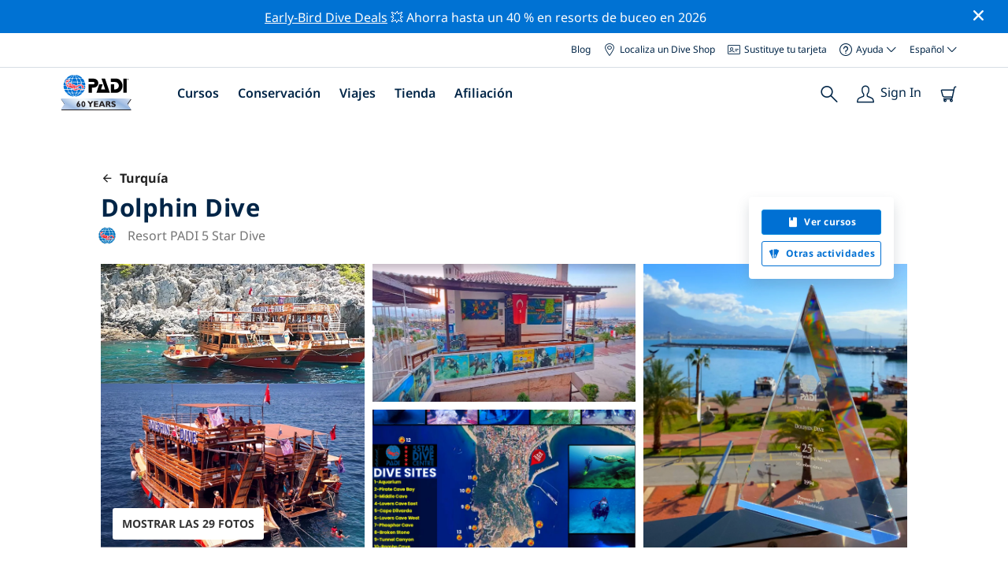

--- FILE ---
content_type: text/html; charset=utf-8
request_url: https://travel.padi.com/es/centro-buceo/turquia/dolphin-dive-2/
body_size: 33570
content:
<!DOCTYPE html>


<html lang="es" ng-app="app">

<head>
    <!-- Start VWO Async SmartCode -->
    <link rel="preconnect" href=https://dev.visualwebsiteoptimizer.com />
    <script type='text/javascript' id='vwoCode'>
    window._vwo_code || (function() {
    var account_id=760139,
    version=2.1,
    settings_tolerance=2000,
    hide_element='body',
    hide_element_style = 'opacity:0 !important;filter:alpha(opacity=0) !important;background:none !important',
    /* DO NOT EDIT BELOW THIS LINE */
    f=false,w=window,d=document,v=d.querySelector('#vwoCode'),cK='_vwo_'+account_id+'_settings',cc={};try{var c=JSON.parse(localStorage.getItem('_vwo_'+account_id+'_config'));cc=c&&typeof c==='object'?c:{}}catch(e){}var stT=cc.stT==='session'?w.sessionStorage:w.localStorage;code={use_existing_jquery:function(){return typeof use_existing_jquery!=='undefined'?use_existing_jquery:undefined},library_tolerance:function(){return typeof library_tolerance!=='undefined'?library_tolerance:undefined},settings_tolerance:function(){return cc.sT||settings_tolerance},hide_element_style:function(){return'{'+(cc.hES||hide_element_style)+'}'},hide_element:function(){if(performance.getEntriesByName('first-contentful-paint')[0]){return''}return typeof cc.hE==='string'?cc.hE:hide_element},getVersion:function(){return version},finish:function(e){if(!f){f=true;var t=d.getElementById('_vis_opt_path_hides');if(t)t.parentNode.removeChild(t);if(e)(new Image).src='https://dev.visualwebsiteoptimizer.com/ee.gif?a='+account_id+e}},finished:function(){return f},addScript:function(e){var t=d.createElement('script');t.type='text/javascript';if(e.src){t.src=e.src}else{t.text=e.text}d.getElementsByTagName('head')[0].appendChild(t)},load:function(e,t){var i=this.getSettings(),n=d.createElement('script'),r=this;t=t||{};if(i){n.textContent=i;d.getElementsByTagName('head')[0].appendChild(n);if(!w.VWO||VWO.caE){stT.removeItem(cK);r.load(e)}}else{var o=new XMLHttpRequest;o.open('GET',e,true);o.withCredentials=!t.dSC;o.responseType=t.responseType||'text';o.onload=function(){if(t.onloadCb){return t.onloadCb(o,e)}if(o.status===200){_vwo_code.addScript({text:o.responseText})}else{_vwo_code.finish('&e=loading_failure:'+e)}};o.onerror=function(){if(t.onerrorCb){return t.onerrorCb(e)}_vwo_code.finish('&e=loading_failure:'+e)};o.send()}},getSettings:function(){try{var e=stT.getItem(cK);if(!e){return}e=JSON.parse(e);if(Date.now()>e.e){stT.removeItem(cK);return}return e.s}catch(e){return}},init:function(){if(d.URL.indexOf('__vwo_disable__')>-1)return;var e=this.settings_tolerance();w._vwo_settings_timer=setTimeout(function(){_vwo_code.finish();stT.removeItem(cK)},e);var t;if(this.hide_element()!=='body'){t=d.createElement('style');var i=this.hide_element(),n=i?i+this.hide_element_style():'',r=d.getElementsByTagName('head')[0];t.setAttribute('id','_vis_opt_path_hides');v&&t.setAttribute('nonce',v.nonce);t.setAttribute('type','text/css');if(t.styleSheet)t.styleSheet.cssText=n;else t.appendChild(d.createTextNode(n));r.appendChild(t)}else{t=d.getElementsByTagName('head')[0];var n=d.createElement('div');n.style.cssText='z-index: 2147483647 !important;position: fixed !important;left: 0 !important;top: 0 !important;width: 100% !important;height: 100% !important;background: white !important;';n.setAttribute('id','_vis_opt_path_hides');n.classList.add('_vis_hide_layer');t.parentNode.insertBefore(n,t.nextSibling)}var o='https://dev.visualwebsiteoptimizer.com/j.php?a='+account_id+'&u='+encodeURIComponent(d.URL)+'&vn='+version;if(w.location.search.indexOf('_vwo_xhr')!==-1){this.addScript({src:o})}else{this.load(o+'&x=true')}}};w._vwo_code=code;code.init();})();
    </script>
    <!-- End VWO Async SmartCode -->
    <link rel="preload" href="https://consent.trustarc.com" crossorigin="anonymous">
    <script src="//consent.trustarc.com/notice?domain=padi.com&amp;c=teconsent&amp;js=nj&amp;noticeType=bb&amp;text=true&amp;gtm=1" async="" crossorigin="" id="truste_0.795356096544334"></script>
    <script>
        <!-- GTM Event Listener -->
        var __dispatched__ = {}; //Map of previously dispatched preference levels
        /*
        First step is to register with the CM API to receive callbacks when a preference
        update occurs. You must wait for the CM API (PrivacyManagerAPI object) to exist
        on the page before registering.
        */
        var __i__ = self.postMessage && setInterval(function(){
            if(self.PrivacyManagerAPI && __i__){
                var apiObject = {PrivacyManagerAPI:
                      {action:"getConsentDecision",
                          timestamp: new Date().getTime(),
                          self: self.location.host}};
                self.top.postMessage(JSON.stringify(apiObject),"*");
                __i__ = clearInterval(__i__);
            }},50);
        /*
        Callbacks will occur in the form of a PostMessage event. This code listens for
        the appropriately formatted PostMessage event, gets the new consent decision,
        and then pushes the events into the GTM framework. Once the event is submitted,
        that consent decision is marked in the dispatched map so it does not occur
        more than once.
        */
        self.addEventListener("message", function(e, d){
            try{
                if(e.data && (d= JSON.parse(e.data)) &&
                  (d = d.PrivacyManagerAPI) && d.capabilities &&
                  d.action=="getConsentDecision"){
                    var newDecision =
                      self.PrivacyManagerAPI.callApi("getGDPRConsentDecision",
                        self.location.host).consentDecision;
                    newDecision && newDecision.forEach(function(label){
                        if(!__dispatched__[label]){
                            self.dataLayer && self.dataLayer.push({"event":"GDPR Pref Allows "+label});
                            __dispatched__[label] = 1;
                        }
                    }); }
            }catch(xx){/** not a cm api message **/} });
        <!-- GTM Event Listener -->
    </script>
    

    
        
        <link rel="stylesheet" href="https://d2p1cf6997m1ir.cloudfront.net/static/travel_dist/css/main.1767792867782.css">
        
        
        <link rel="stylesheet" href="https://d2p1cf6997m1ir.cloudfront.net/static/travel_dist/css/header/header.1753716300383.css">
        
    

    

    <meta charset="UTF-8">
    
    <link rel="shortcut icon" href="https://d2p1cf6997m1ir.cloudfront.net/static/travel_dist/images/favicon.ico">

    
      <link rel="canonical" href="https://www.padi.com/es/centro-buceo/turquia/dolphin-dive-2/" />
    

    
    <title>
      
        Dolphin Dive | Alanya
      
      | Centro de buceo PADI
    </title>
    <meta name="description" content="Planifica y reserva inmersiones con Dolphin Dive en Alanya. Echa un vistazo a las fotos, el horario de apertura, la lista de cursos, los sitios de buceo locales y más. ✓Cursos de buceo PADI ✓Viajes de buceo ✓Diversión 100%.">
    <meta itemprop="name" content="Dolphin Dive | Alanya | Centro de buceo PADI">

    <meta name="description" content="Planifica y reserva inmersiones con Dolphin Dive en Alanya. Echa un vistazo a las fotos, el horario de apertura, la lista de cursos, los sitios de buceo locales y más. ✓Cursos de buceo PADI ✓Viajes de buceo ✓Diversión 100%.">

    <meta property="og:title" content="Dolphin Dive | Alanya | Centro de buceo PADI" />
    <meta property="og:description" content="Planifica y reserva inmersiones con Dolphin Dive en Alanya. Echa un vistazo a las fotos, el horario de apertura, la lista de cursos, los sitios de buceo locales y más. ✓Cursos de buceo PADI ✓Viajes de buceo ✓Diversión 100%." />


    <meta name="twitter:card" content="summary_large_image">
    <meta name="twitter:title" content="Dolphin Dive | Centro de buceo | PADI Adventures">
    <meta name="twitter:description" content="Planifica y reserva inmersiones en Dolphin Dive. ✓Cursos de buceo PADI ✓Viajes de buceo ✓Viajes de esnórquel ✓Fotos ✓Calendarios y precio. Reserva y paga en línea.">

    
      
        <meta itempro="image" content="https://d2p1cf6997m1ir.cloudfront.net/media/thumbnails/58/03/5803ab6f359581925a2d63b0274332d0.webp?s=789ccb4d4dc94cd42fcec82fd037d34fd337d1374b333130b3304db14833b54c363548324bb44831324bb5304e4a31334e4d4ad52bc84b0700b0540fec&amp;g=7831303830&amp;p=[base64]&amp;sign=e76cdf4b5b7a70de4f6465a960bd2b3939f9c8b5b978e2363c9e18e37c4e97fa26fd238e5af758cc4419d6e42a5cb8315f975175719a6ae4da777f8640d93bde" />
        <meta property="og:image" content="https://d2p1cf6997m1ir.cloudfront.net/media/thumbnails/58/03/5803ab6f359581925a2d63b0274332d0.webp?s=789ccb4d4dc94cd42fcec82fd037d34fd337d1374b333130b3304db14833b54c363548324bb44831324bb5304e4a31334e4d4ad52bc84b0700b0540fec&amp;g=7831303830&amp;p=[base64]&amp;sign=e76cdf4b5b7a70de4f6465a960bd2b3939f9c8b5b978e2363c9e18e37c4e97fa26fd238e5af758cc4419d6e42a5cb8315f975175719a6ae4da777f8640d93bde" />
        <meta name="twitter:image" content="https://d2p1cf6997m1ir.cloudfront.net/media/thumbnails/58/03/5803ab6f359581925a2d63b0274332d0.webp?s=789ccb4d4dc94cd42fcec82fd037d34fd337d1374b333130b3304db14833b54c363548324bb44831324bb5304e4a31334e4d4ad52bc84b0700b0540fec&amp;g=7831303830&amp;p=[base64]&amp;sign=e76cdf4b5b7a70de4f6465a960bd2b3939f9c8b5b978e2363c9e18e37c4e97fa26fd238e5af758cc4419d6e42a5cb8315f975175719a6ae4da777f8640d93bde">
      
    
    
    
<script type="application/ld+json">
    {
  "@context": "https://schema.org/",
  "@type": "Product",
  "name": "Dolphin Dive" ,
  "brand": {
      "@type": "Brand",
      "name": "Dive Center"
  },
  "url": "https://www.padi.com/es/centro-buceo/turquia/dolphin-dive-2/",
  "image": ["https://d2p1cf6997m1ir.cloudfront.net/media/shop/6/f/4/6f40685d8f59c50b6a8d26e83bd63ebe.png"],
  "description": "La interesante flora, la variedad de vida marina submarina y especialmente las tentadoras cavernas y cuevas submarinas han hecho de …",
  "SKU": "8277",
  "aggregateRating": {
      "@type": "AggregateRating",
      "ratingValue": "5,0",
      "reviewCount": "1",
      "bestRating": "5",
      "worstRating": "0"
  },
  "additionalType": "http://www.productontology.org/id/Adventure",
  "@id": "https://www.padi.com/es/centro-buceo/turquia/dolphin-dive-2/",
  "offers": [
      {
          "@type": "AggregateOffer",
          "name": "Salida de buceo de día completo",
          "priceCurrency": "USD",
          "lowPrice": "66,00",
          "highPrice": "66,00",
          "offerCount": "1",
          "availability": "https://schema.org/OnlineOnly",
          "businessFunction": "https://www.purl.org/goodrelations/v1#LeaseOut",
          "itemOffered": "Salida de buceo de día completo",
          "url": "https://travel.padi.com/es/viaje-buceo/turkey/salida-de-buceo-de-dia-completo-15574/?activity_date=2026-01-20"
      },
      {
          "@type": "AggregateOffer",
          "name": "PADI Scuba Diver",
          "priceCurrency": "USD",
          "lowPrice": "358,00",
          "highPrice": "358,00",
          "offerCount": "1",
          "availability": "https://schema.org/OnlineOnly",
          "businessFunction": "https://www.purl.org/goodrelations/v1#LeaseOut",
          "itemOffered": "PADI Scuba Diver",
          "url": "https://travel.padi.com/es/curso-buceo/turkey/padi-scuba-diver-15576/?activity_date=2026-01-20"
      },
      {
          "@type": "AggregateOffer",
          "name": "PADI Open Water Diver",
          "priceCurrency": "USD",
          "lowPrice": "531,00",
          "highPrice": "531,00",
          "offerCount": "1",
          "availability": "https://schema.org/OnlineOnly",
          "businessFunction": "https://www.purl.org/goodrelations/v1#LeaseOut",
          "itemOffered": "PADI Open Water Diver",
          "url": "https://travel.padi.com/es/curso-buceo/turkey/padi-open-water-diver-15578/?activity_date=2026-01-20"
      },
      {
          "@type": "AggregateOffer",
          "name": "PADI Advanced Open Water Diver",
          "priceCurrency": "USD",
          "lowPrice": "394,00",
          "highPrice": "394,00",
          "offerCount": "1",
          "availability": "https://schema.org/OnlineOnly",
          "businessFunction": "https://www.purl.org/goodrelations/v1#LeaseOut",
          "itemOffered": "PADI Advanced Open Water Diver",
          "url": "https://travel.padi.com/es/curso-buceo/turkey/padi-advanced-open-water-diver-27353/?activity_date=2026-01-20"
      } 
  ]
}
</script>


    <meta property="og:url" content="https://www.padi.com/es/centro-buceo/turquia/dolphin-dive-2/"/>
    <meta property="fb:app_id" content="1433556240273178"/>
    <meta property="og:site_name" content="PADI Travel"/>
    <meta name="twitter:site" content="@PADI Travel">
    <meta name="twitter:creator" content="@PADI Travel">

    <meta http-equiv="cache-control" content="no-cache">
    <meta http-equiv="expires" content="0">
    <meta http-equiv="pragma" content="no-cache">
    <meta http-equiv="X-UA-Compatible" content=“IE=edge,chrome=1”>
    <meta name="viewport"
          content="initial-scale=1, maximum-scale=5, width=device-width, height=device-height">
    <meta name="com.silverpop.brandeddomains"
          content="www.pages05.net,apps.padi.com,dive.padi.com,eventbrite.com,mypadi.padi.com,padi.com,padigear.com,pages05.net,scubaearth.com,sp.padi.com.cn,td.padi.com.cn,travel.padi.com,www.padi.co.kr,www.padi.com,www.padigear.com,www.scubaearth.com,www.travel.padi.com,www2.padi.com"
    />
    <meta name="ahrefs-site-verification" content="3bf1c1c80fe6a92bf3fac0c3c7f608082b4aae8381328e7142a6a3ea1097ce6d">
    
    <script>(function (w, d, s, l, i) {w[l] = w[l] || []; w[l].push({'gtm.start':
        new Date().getTime(), event: 'gtm.js'}); var f = d.getElementsByTagName(s)[0],
        j = d.createElement(s), dl = l != 'dataLayer' ? '&l=' + l : ''; j.async = true; j.src =
        'https://www.googletagmanager.com/gtm.js?id=' + i + dl; f.parentNode.insertBefore(j, f);
        })(window, document, 'script', 'dataLayer', 'GTM-MQW3Z7');</script>
    
    <script>
    dataLayer.push({
        "page_data_title": document.getElementsByTagName("title")[0].text,
        "event": "page_new_load_start",
        "page_slug": "/dive-center/turkey/dolphin-dive-2/"
    });
    window.loggedUser = false;
    </script>
    
    <script async src="https://securepubads.g.doubleclick.net/tag/js/gpt.js"></script>
    <script>
        window.googletag = window.googletag || {cmd: []};
        googletag.cmd.push(function() {
            var mapping = googletag.sizeMapping()
                .addSize([1024, 0], [728, 90])
                .addSize([0,0], [320, 50])
                .build();
            var adSlot = googletag.defineSlot('/21864413585/PADI', [[728, 90], [320,50]], 'div-gpt-ad-1583872476441-0').addService(googletag.pubads());
            var adSlot2 = googletag.defineSlot('/21864413585/PADI', [[728, 90], [320,50]], 'div-gpt-ad-1583872476441-1').addService(googletag.pubads());
            adSlot.defineSizeMapping(mapping);
            adSlot2.defineSizeMapping(mapping);
            googletag.pubads().enableSingleRequest();
            googletag.enableServices();
        });
    </script>

    <script type="text/javascript">
        (function(c,l,a,r,i,t,y){
            c[a]=c[a]||function(){(c[a].q=c[a].q||[]).push(arguments)};
            t=l.createElement(r);t.async=1;t.src="https://www.clarity.ms/tag/"+i;
            y=l.getElementsByTagName(r)[0];y.parentNode.insertBefore(t,y);
        })(window, document, "clarity", "script", "dftf0m68hk");
    </script>
</head>
<body ng-controller="MainCtrl as main" class="lang-es dg-pages " chat-buttons>
<!-- /21864413585/PADI -->





<div class="flash-sale active" ng-hide="main.hideModal" style="background-color: #0072d3 ">
    <div class="container">
      <div class="description" style="color: #fcfcfc ">
        <a href=https://travel.padi.com/es/ofertas-resort-de-buceo/?page=1>Early-Bird Dive Deals</a> 💥 Ahorra hasta un 40 % en resorts de buceo en 2026
      </div>
    </div>
    <i class="close-icon font-icons" ng-click="main.closeTopMessage()"></i>
</div>





<div id='warning-popup'></div>




    
        

<div class='padi-top-header'>
  <div class='padi-top-header__wrapper'>
    
      <a href="https://blog.padi.com?lang=es" class='padi-top-header__link padi-top-header__icons-container'>
        Blog
      </a>
    <a href="https://www.padi.com/es/dive-shops/nearby/" class='padi-top-header__link padi-top-header__icons-container'>
      <i class='padi-nav-header__icon padi-icons padi-icons--map-pin'></i>
      Localiza un Dive Shop
    </a>
    
    <a href="https://store.padi.com/en-us/certification-cards/" class='padi-top-header__link padi-top-header__icons-container'>
      <i class='padi-nav-header__icon padi-icons padi-icons--e-card'></i>
      Sustituye tu tarjeta
    </a>
    <div class="padi-top-header__dropdown-wrapper padi-top-header__icons-container">
      <div class="padi-top-header__icons-container">
        <i class='padi-nav-header__icon padi-icons padi-icons--help'></i>
        <span
            class='padi-top-header__dropdown-selected-item'
            data-navigation-elements="data-navigation-elements"
            data-region-identifier="menu-padi-help-selector">
            Ayuda
            <i class='padi-nav-header__icon padi-icons padi-icons--carret-down'></i>
        </span>
      </div>
      <ul class='padi-top-header__dropdown'>
          <li class='padi-top-header__dropdown-item'>
              <a href="https://www.padi.com/ayuda"
                  class='padi-top-header__dropdown-link'
                  data-navigation-elements="data-navigation-elements"
                  data-region-identifier="menu-padi-help-selector">
                  Centro de ayuda
              </a>
          </li>
          <li class='padi-top-header__dropdown-item'>
              <a href="https://www.padi.com/es/ayuda/faq"
                  class='padi-top-header__dropdown-link'
                  data-navigation-elements="data-navigation-elements"
                  data-region-identifier="menu-padi-help-selector">
                  Preguntas frecuentes
              </a>
          </li>
          <li class='padi-top-header__dropdown-item'>
              <a href="https://store.padi.com/en-us/certification-cards/?utm_campaign=ww-en-rcol-tran-seo-seekadventure&utm_source=travel.padi.com&utm_medium=link&utm_content=cert_cards_2023"
                  class='padi-top-header__dropdown-link'
                  data-navigation-elements="data-navigation-elements"
                  data-region-identifier="menu-padi-help-selector">
                  Sustituye tu tarjeta de certificación
              </a>
          </li>
          <li class='padi-top-header__dropdown-item'>
              <a href="https://www.padi.com/consumer-alerts"
                  class='padi-top-header__dropdown-link'
                  data-navigation-elements="data-navigation-elements"
                  data-region-identifier="menu-padi-help-selector">
                  Protección al consumidor y alertas
              </a>
          </li>
          <li class='padi-top-header__dropdown-item'>
              <a href="https://www.padi.com/es/contacto?lang=es"
                  class='padi-top-header__dropdown-link'
                  data-navigation-elements="data-navigation-elements"
                  data-region-identifier="menu-padi-help-selector">
                  Contactar servicio técnico
              </a>
          </li>
      </ul>
    </div>

    <div class="padi-top-header__dropdown-wrapper">
    <div class="padi-top-header__icons-container">
        <span
            class='padi-top-header__dropdown-selected-item'
            data-navigation-elements="data-navigation-elements"
            data-region-identifier="menu-padi-language-selector">
            Español
            <i class='padi-nav-header__icon padi-icons padi-icons--carret-down'></i>
        </span>
    </div>
    <ul class='padi-top-header__dropdown'>
        
            <li class='padi-top-header__dropdown-item'>
                <a
                    href="/dive-center/turkey/dolphin-dive-2/"
                    class='padi-top-header__dropdown-link '
                    data-navigation-elements="data-navigation-elements"
                    data-region-identifier="menu-padi-language-selector">
                    English
                </a>
            
            <li class='padi-top-header__dropdown-item'>
                <a
                    href="/nl/dive-center/turkije/dolphin-dive-2/"
                    class='padi-top-header__dropdown-link '
                    data-navigation-elements="data-navigation-elements"
                    data-region-identifier="menu-padi-language-selector">
                    Nederlands
                </a>
            
            <li class='padi-top-header__dropdown-item'>
                <a
                    href="/fr/centre-plongee/turquie/dolphin-dive-2/"
                    class='padi-top-header__dropdown-link '
                    data-navigation-elements="data-navigation-elements"
                    data-region-identifier="menu-padi-language-selector">
                    Français
                </a>
            
            <li class='padi-top-header__dropdown-item'>
                <a
                    href="/de/tauchcenter/turkei/dolphin-dive-2/"
                    class='padi-top-header__dropdown-link '
                    data-navigation-elements="data-navigation-elements"
                    data-region-identifier="menu-padi-language-selector">
                    Deutsch
                </a>
            
            <li class='padi-top-header__dropdown-item'>
                <a
                    href="/it/centro-sub/turchia/dolphin-dive-2/"
                    class='padi-top-header__dropdown-link '
                    data-navigation-elements="data-navigation-elements"
                    data-region-identifier="menu-padi-language-selector">
                    Italiano
                </a>
            
            <li class='padi-top-header__dropdown-item'>
                <a
                    href="/es/centro-buceo/turquia/dolphin-dive-2/"
                    class='padi-top-header__dropdown-link padi-top-header__dropdown-link_active'
                    data-navigation-elements="data-navigation-elements"
                    data-region-identifier="menu-padi-language-selector">
                    Español
                </a>
            
            <li class='padi-top-header__dropdown-item'>
                <a
                    href="/ja/dive-center/toruko/dolphin-dive-2/"
                    class='padi-top-header__dropdown-link '
                    data-navigation-elements="data-navigation-elements"
                    data-region-identifier="menu-padi-language-selector">
                    日本語
                </a>
            
            <li class='padi-top-header__dropdown-item'>
                <a
                    href="/ko/dive-center/teoki/dolphin-dive-2/"
                    class='padi-top-header__dropdown-link '
                    data-navigation-elements="data-navigation-elements"
                    data-region-identifier="menu-padi-language-selector">
                    한국어
                </a>
            
            <li class='padi-top-header__dropdown-item'>
                <a
                    href="/zh-hant/dive-center/tu-er-qi/dolphin-dive-2/"
                    class='padi-top-header__dropdown-link '
                    data-navigation-elements="data-navigation-elements"
                    data-region-identifier="menu-padi-language-selector">
                    繁體中文
                </a>
            
            <li class='padi-top-header__dropdown-item'>
                <a
                    href="/zh-hans/dive-center/tu-er-qi/dolphin-dive-2/"
                    class='padi-top-header__dropdown-link '
                    data-navigation-elements="data-navigation-elements"
                    data-region-identifier="menu-padi-language-selector">
                    简体中文
                </a>
            
        </li>
    </ul>
</div>

  </div>
</div>
<header class='padi-nav-header' id='padi-new-header'>
    <div class='padi-nav-header__items'>
        <a data-navigation-elements="data-navigation-elements"
          data-region-identifier="menu-main-brand"
          href="https://www.padi.com/es">
          <img
            src="https://d2p1cf6997m1ir.cloudfront.net/static/travel_dist/images/dive-guide/60th-padi.svg"
            alt="PADI logo"
            width="116"
            height="45"
            class="padi-nav-header__logo" />
        </a>

        <ul class='padi-nav-header__list padi-nav-header__main-nav'>
          <li class='padi-nav-header__list-item'>
            <span class='padi-nav-header__list-item-title'>
              <a href="https://www.padi.com/es/cursos"
              data-navigation-elements="data-navigation-elements"
              data-region-identifier="menu-main-courses"
               class='padi-nav-header__title'>Cursos</a>
              <i class='padi-nav-header__icon padi-icons padi-icons--carret-down'></i>
            </span>

            
<div class='padi-nav-header__menu-wrapper'>
    <div class='padi-nav-header__menu-column'>
        <ul class='padi-nav-header__menu-list'>
            <li
                class='padi-nav-header__menu-list-item padi-nav-header__menu-list-item_title'>
                <a
                    data-navigation-elements="data-navigation-elements"
                    data-region-identifier="menu-main-courses"
                    href="https://store.padi.com/en-us/education/learn-to-dive/"
                    class='padi-nav-header__menu-list-item-link'>Empieza a bucear</a>
            </li>
            <li class='padi-nav-header__menu-list-item'>
                <a
                    data-navigation-elements="data-navigation-elements"
                    data-region-identifier="menu-main-courses"
                    href="https://store.padi.com/es-dk/courses/open-water-diver/p/60462-1B2C/"
                    class='padi-nav-header__menu-list-item-link'>Open Water Diver</a>
            </li>
            <li class='padi-nav-header__menu-list-item'>
                <a
                    data-navigation-elements="data-navigation-elements"
                    data-region-identifier="menu-main-courses"
                    href="https://store.padi.com/es-dk/courses"
                    class='padi-nav-header__menu-list-item-link'>Discover Scuba Diving</a>
            </li>
            <li class='padi-nav-header__menu-list-item'>
                <a
                    data-navigation-elements="data-navigation-elements"
                    data-region-identifier="menu-main-courses"
                    href="https://store.padi.com/en-us/education/learn-to-dive/"
                    class='padi-nav-header__menu-list-link'>Descubre más</a>
            </li>
        </ul>
        <ul class='padi-nav-header__menu-list padi-nav-header__menu-list_desktop'>
            <li
                class='padi-nav-header__menu-list-item padi-nav-header__menu-list-item_title'>
                <a
                    data-navigation-elements="data-navigation-elements"
                    data-region-identifier="menu-main-courses"
                    href="https://www.padi.com/es/scuba-diving-mobile-apps"
                    class='padi-nav-header__menu-list-item-link'>PADI App</a>
            </li>
            <li class='padi-nav-header__menu-list-item'>
                <span class='padi-nav-header__menu-list-item-link'>Tus eCards, libro de inmersiones, eLearning y mucho más</span>
            </li>
            <li class='padi-nav-header__menu-list-item'>
                <a
                    data-navigation-elements="data-navigation-elements"
                    data-region-identifier="menu-main-courses"
                    href="https://www.padi.com/es/scuba-diving-mobile-apps"
                    class='padi-nav-header__menu-list-link'>Consigue la App</a>
            </li>
        </ul>
    </div>
    <div class='padi-nav-header__menu-column'>
        <ul class='padi-nav-header__menu-list'>
            <li
                class='padi-nav-header__menu-list-item padi-nav-header__menu-list-item_title'>
                <a
                    data-navigation-elements="data-navigation-elements"
                    data-region-identifier="menu-main-courses"
                    href="https://www.padi.com/es/education/continue-learning"
                    class='padi-nav-header__menu-list-item-link'>Continúa aprendiendo</a>
            </li>
            <li
                class='padi-nav-header__menu-list-item padi-nav-header__menu-list-item_subtitle'>Navegar por interés:
            </li>
            <li class='padi-nav-header__menu-list-item'>
                <a
                    data-navigation-elements="data-navigation-elements"
                    data-region-identifier="menu-main-courses"
                    href="https://www.padi.com/es/education/continue-learning#must-haves"
                    class='padi-nav-header__menu-list-item-link'>Cursos imprescindibles</a>
            </li>
            <li class='padi-nav-header__menu-list-item'>
                <a
                    data-navigation-elements="data-navigation-elements"
                    data-region-identifier="menu-main-courses"
                    href="https://www.padi.com/es/education/continue-learning#conservation"
                    class='padi-nav-header__menu-list-item-link'>Conservación</a>
            </li>
            <li class='padi-nav-header__menu-list-item'>
                <a
                    data-navigation-elements="data-navigation-elements"
                    data-region-identifier="menu-main-courses"
                    href="https://www.padi.com/es/education/continue-learning#photography"
                    class='padi-nav-header__menu-list-item-link'>Fotografía</a>
            </li>
            <li class='padi-nav-header__menu-list-item'>
                <a
                    data-navigation-elements="data-navigation-elements"
                    data-region-identifier="menu-main-courses"
                    href="https://www.padi.com/es/education/continue-learning#cold-water"
                    class='padi-nav-header__menu-list-item-link'>Aguas frías</a>
            </li>
            <li class='padi-nav-header__menu-list-item'>
                <a
                    data-navigation-elements="data-navigation-elements"
                    data-region-identifier="menu-main-courses"
                    href="https://www.padi.com/es/education/continue-learning#safety-focus"
                    class='padi-nav-header__menu-list-item-link'>Seguridad</a>
            </li>
            <li class='padi-nav-header__menu-list-item'>
                <a
                    data-navigation-elements="data-navigation-elements"
                    data-region-identifier="menu-main-courses"
                    href="https://www.padi.com/es/education/continue-learning#special-interests"
                    class='padi-nav-header__menu-list-item-link'>Competencias avanzadas</a>
            </li>
            <li class='padi-nav-header__menu-list-item'>
                <a
                    data-navigation-elements="data-navigation-elements"
                    data-region-identifier="menu-main-courses"
                    href="https://www.padi.com/es/education/continue-learning#discovery"
                    class='padi-nav-header__menu-list-item-link'>Discovery</a>
            </li>
            <li class='padi-nav-header__menu-list-item'>
                <a
                    data-navigation-elements="data-navigation-elements"
                    data-region-identifier="menu-main-courses"
                    href="https://www.padi.com/es/education/continue-learning"
                    class='padi-nav-header__menu-list-link'>Descubre más</a>
            </li>
        </ul>
    </div>
    <div class='padi-nav-header__menu-column'>
        <ul class='padi-nav-header__menu-list'>
            <li
                class='padi-nav-header__menu-list-item padi-nav-header__menu-list-item_title'>
                <a
                    data-navigation-elements="data-navigation-elements"
                    data-region-identifier="menu-main-courses"
                    href="https://www.padi.com/es/education/professional"
                    class='padi-nav-header__menu-list-item-link'>Conviértete en un/una Pro</a>
            </li>
            <li class='padi-nav-header__menu-list-item'>
                <a
                    data-navigation-elements="data-navigation-elements"
                    data-region-identifier="menu-main-courses"
                    href="https://store.padi.com/es-dk/courses/divemaster/p/60550-1B2C/"
                    class='padi-nav-header__menu-list-item-link'>Divemaster</a>
            </li>
            <li class='padi-nav-header__menu-list-item'>
                <a
                    data-navigation-elements="data-navigation-elements"
                    data-region-identifier="menu-main-courses"
                    href="https://store.padi.com/es-dk/courses"
                    class='padi-nav-header__menu-list-item-link'>Open Water Scuba Instructor</a>
            </li>
            <li class='padi-nav-header__menu-list-item'>
                <a
                    data-navigation-elements="data-navigation-elements"
                    data-region-identifier="menu-main-courses"
                    href="https://store.padi.com/es-dk/courses"
                    class='padi-nav-header__menu-list-item-link'>Specialty Instructor</a>
            </li>
            <li class='padi-nav-header__menu-list-item'>
                <a
                    data-navigation-elements="data-navigation-elements"
                    data-region-identifier="menu-main-courses"
                    href="https://store.padi.com/es-dk/courses"
                    class='padi-nav-header__menu-list-item-link'>Master Scuba Diver Trainer</a>
            </li>
            <li class='padi-nav-header__menu-list-item'>
                <a
                    data-navigation-elements="data-navigation-elements"
                    data-region-identifier="menu-main-courses"
                    href="https://store.padi.com/es-dk/courses"
                    class='padi-nav-header__menu-list-item-link'>IDC Staff Instructor</a>
            </li>
            <li class='padi-nav-header__menu-list-item'>
                <a
                    data-navigation-elements="data-navigation-elements"
                    data-region-identifier="menu-main-courses"
                    href="https://www.padi.com/es/education/professional"
                    class='padi-nav-header__menu-list-link'>Descubre más</a>
            </li>
        </ul>
    </div>
    <div class='padi-nav-header__menu-column'>
        <ul class='padi-nav-header__menu-list'>
            <li
                class='padi-nav-header__menu-list-item padi-nav-header__menu-list-item_title'>Cursos destacados</li>
            <li class='padi-nav-header__menu-list-item'>
                <a
                    data-navigation-elements="data-navigation-elements"
                    data-region-identifier="menu-main-courses"
                    href="https://www.padi.com/es/education/technical-diving"
                    class='padi-nav-header__menu-list-item-link'>
                    <img loading='lazy'
                        src="https://d2p1cf6997m1ir.cloudfront.net/static/travel_dist/images/courses/image_1.png"
                        class='padi-nav-header__menu-list-item-image'/>
                    Buceo técnico
                </a>
            </li>
            <li class='padi-nav-header__menu-list-item'>
                <a
                    data-navigation-elements="data-navigation-elements"
                    data-region-identifier="menu-main-courses"
                    href="https://www.padi.com/es/education/freediving"
                    class='padi-nav-header__menu-list-item-link'>
                    <img loading='lazy'
                        src="https://d2p1cf6997m1ir.cloudfront.net/static/travel_dist/images/courses/image_2.png"
                        class='padi-nav-header__menu-list-item-image'/>
                    Apnea
                </a>
            </li>
            <li class='padi-nav-header__menu-list-item'>
                <a
                    data-navigation-elements="data-navigation-elements"
                    data-region-identifier="menu-main-courses"
                    href="https://store.padi.com/es-dk/courses/efr/p/60475-1B2C/"
                    class='padi-nav-header__menu-list-item-link'>
                    <img loading='lazy'
                        src="https://d2p1cf6997m1ir.cloudfront.net/static/travel_dist/images/courses/image_3.png"
                        class='padi-nav-header__menu-list-item-image'/>
                    Emergency First Response
                </a>
            </li>
            <li class='padi-nav-header__menu-list-item'>
                <a
                    data-navigation-elements="data-navigation-elements"
                    data-region-identifier="menu-main-courses"
                    href="https://www.padi.com/es/dive/free-intro-open-water-course"
                    class='padi-nav-header__menu-list-item-link'>
                    <img loading='lazy'
                        src="https://d2p1cf6997m1ir.cloudfront.net/static/travel_dist/images/courses/image_4.png"
                        class='padi-nav-header__menu-list-item-image'/>
                    GRATUITO - Introduction to Scuba Diving Online
                </a>
            </li>
            <li
                class='padi-nav-header__menu-list-item padi-nav-header__menu-list-item_mobile-padding'>
                <a
                    data-navigation-elements="data-navigation-elements"
                    data-region-identifier="menu-main-courses"
                    href="https://store.padi.com/es-dk/courses"
                    class='padi-nav-header__menu-list-link'>Ver todos los cursos</a>
            </li>
        </ul>
    </div>
</div>

          </li>
          <li class='padi-nav-header__list-item'>
            <span class='padi-nav-header__list-item-title'>
              <a href="https://www.padi.com/es/conservaci%C3%B3n"
                data-navigation-elements="data-navigation-elements"
                data-region-identifier="menu-main-conservation"
               class='padi-nav-header__title'>Conservación</a>
              <i class='padi-nav-header__icon padi-icons padi-icons--carret-down'></i>
            </span>
            
<div class='padi-nav-header__menu-wrapper'>
    <div class='padi-nav-header__menu-column'>
        <a
            data-navigation-elements="data-navigation-elements"
            data-region-identifier="menu-main-conservation"
            href="https://www.padi.com/es/conservaci%C3%B3n">
            <img
                loading='lazy'
                src="https://d2p1cf6997m1ir.cloudfront.net/static/travel_dist/images/conservation/image_1.png"
                class='padi-nav-header__picture'/>
        </a>
        <ul class='padi-nav-header__menu-list'>
            <li
                class='padi-nav-header__menu-list-item padi-nav-header__menu-list-item_title'>
                <a
                    data-navigation-elements="data-navigation-elements"
                    data-region-identifier="menu-main-conservation"
                    href="https://www.padi.com/es/conservaci%C3%B3n"
                    class='padi-nav-header__menu-list-item-link'>Conservación del océano</a>
            </li>
            <li class='padi-nav-header__menu-list-item'>
                <a
                    data-navigation-elements="data-navigation-elements"
                    data-region-identifier="menu-main-conservation"
                    href="https://www.padi.com/es/csr"
                    class='padi-nav-header__menu-list-item-link'>Nuestra misión</a>
            </li>
            <li class='padi-nav-header__menu-list-item'>
                <a
                    data-navigation-elements="data-navigation-elements"
                    data-region-identifier="menu-main-conservation"
                    href="https://www.padi.com/es/csr#mission-partners-affiliates"
                    class='padi-nav-header__menu-list-item-link'>Socios</a>
            </li>
            <li class='padi-nav-header__menu-list-item'>
                <a
                    data-navigation-elements="data-navigation-elements"
                    data-region-identifier="menu-main-conservation"
                    href="https://www.padi.com/es/ambassadivers"
                    class='padi-nav-header__menu-list-item-link'>PADI AmbassaDivers</a>
            </li>
            <li class='padi-nav-header__menu-list-item'>
                <a
                    data-navigation-elements="data-navigation-elements"
                    data-region-identifier="menu-main-conservation"
                    href="https://www.padi.com/es/conservaci%C3%B3n"
                    class='padi-nav-header__menu-list-link'>Descubre más</a>
            </li>
        </ul>
    </div>
    <div class='padi-nav-header__menu-column'>
        <a
            data-navigation-elements="data-navigation-elements"
            data-region-identifier="menu-main-conservation"
            href="https://www.padi.com/es/conservation/take-action">
            <img
                loading='lazy'
                src="https://d2p1cf6997m1ir.cloudfront.net/static/travel_dist/images/conservation/image_2.png"
                class='padi-nav-header__picture'/>
        </a>
        <ul class='padi-nav-header__menu-list'>
            <li
                class='padi-nav-header__menu-list-item padi-nav-header__menu-list-item_title'>
                <a
                    data-navigation-elements="data-navigation-elements"
                    data-region-identifier="menu-main-conservation"
                    href="https://www.padi.com/es/conservation/take-action"
                    class='padi-nav-header__menu-list-item-link'>Pasa a la acción</a>
            </li>
            <li class='padi-nav-header__menu-list-item'>
                <a
                    data-navigation-elements="data-navigation-elements"
                    data-region-identifier="menu-main-conservation"
                    href="https://www.padi.com/es/conservation/torchbearer"
                    class='padi-nav-header__menu-list-item-link'>Únete al movimiento</a>
            </li>
            <li class='padi-nav-header__menu-list-item'>
                <a
                    data-navigation-elements="data-navigation-elements"
                    data-region-identifier="menu-main-conservation"
                    href="/es/conservacion/actividades/"
                    class='padi-nav-header__menu-list-item-link'>Encuentra eventos de conservación</a>
            </li>
            <li class='padi-nav-header__menu-list-item'>
                <a
                    data-navigation-elements="data-navigation-elements"
                    data-region-identifier="menu-main-conservation"
                    href="https://www.padi.com/es/conservation/take-action"
                    class='padi-nav-header__menu-list-link'>Ver todas las acciones que se pueden llevar a cabo</a>
            </li>
        </ul>
    </div>
    <div class='padi-nav-header__menu-column'>
        <a
            data-navigation-elements="data-navigation-elements"
            data-region-identifier="menu-main-conservation"
            href="https://www.padi.com/aware">
            <img
                loading='lazy'
                src="https://d2p1cf6997m1ir.cloudfront.net/static/travel_dist/images/conservation/image_3.png"
                class='padi-nav-header__picture'/>
        </a>
        <ul class='padi-nav-header__menu-list'>
            <li
                class='padi-nav-header__menu-list-item padi-nav-header__menu-list-item_title'>
                <a
                    data-navigation-elements="data-navigation-elements"
                    data-region-identifier="menu-main-conservation"
                    href="https://www.padi.com/aware"
                    class='padi-nav-header__menu-list-item-link'>PADI AWARE</a>
            </li>
            <li class='padi-nav-header__menu-list-item'>
                <a
                    data-navigation-elements="data-navigation-elements"
                    data-region-identifier="menu-main-conservation"
                    href="https://www.padi.com/aware/historia"
                    class='padi-nav-header__menu-list-item-link'>Historia y repercusión</a>
            </li>
            <li class='padi-nav-header__menu-list-item'>
                <a
                    data-navigation-elements="data-navigation-elements"
                    data-region-identifier="menu-main-conservation"
                    href="https://www.padi.com/aware/nuestra-labor"
                    class='padi-nav-header__menu-list-item-link'>Estrategia de conservación</a>
            </li>
            <li class='padi-nav-header__menu-list-item'>
                <a
                    data-navigation-elements="data-navigation-elements"
                    data-region-identifier="menu-main-conservation"
                    href="https://www.padi.com/aware/donate"
                    class='padi-nav-header__menu-list-item-link'>Dona</a>
            </li>
            <li class='padi-nav-header__menu-list-item'>
                <a
                    data-navigation-elements="data-navigation-elements"
                    data-region-identifier="menu-main-conservation"
                    href="https://www.padi.com/aware"
                    class='padi-nav-header__menu-list-link'>Descubre más</a>
            </li>
        </ul>
    </div>
    <div class='padi-nav-header__menu-column'>
        <ul class='padi-nav-header__menu-list'>
            <li
                class='padi-nav-header__menu-list-item padi-nav-header__menu-list-item_title'>Programas de conservación</li>
            <li class='padi-nav-header__menu-list-item'>
                <a
                    data-navigation-elements="data-navigation-elements"
                    data-region-identifier="menu-main-conservation"
                    href="https://www.padi.com/aware/basura-marina"
                    class='padi-nav-header__menu-list-item-link'>
                    <img
                        loading='lazy'
                        src="https://d2p1cf6997m1ir.cloudfront.net/static/travel_dist/images/conservation/image_4.png"
                        class='padi-nav-header__menu-list-item-image'/>
                    Basura marina
                </a>
            </li>
            <li class='padi-nav-header__menu-list-item'>
                <a
                    data-navigation-elements="data-navigation-elements"
                    data-region-identifier="menu-main-conservation"
                    href="https://www.padi.com/aware/tiburones"
                    class='padi-nav-header__menu-list-item-link'>
                    <img
                        loading='lazy'
                        src="https://d2p1cf6997m1ir.cloudfront.net/static/travel_dist/images/conservation/image_5.png"
                        class='padi-nav-header__menu-list-item-image'/>
                    Protección de tiburones y rayas
                </a>
            </li>
            <li class='padi-nav-header__menu-list-item'>
                <a
                    data-navigation-elements="data-navigation-elements"
                    data-region-identifier="menu-main-conservation"
                    href="https://www.padi.com/aware/adopta-un-sitio-de-buceo"
                    class='padi-nav-header__menu-list-item-link'>
                    <img
                        loading='lazy'
                        src="https://d2p1cf6997m1ir.cloudfront.net/static/travel_dist/images/conservation/image_6.png"
                        class='padi-nav-header__menu-list-item-image'/>
                    Adopta un sitio de buceo
                </a>
            </li>
            <li class='padi-nav-header__menu-list-item'>
                <a
                    data-navigation-elements="data-navigation-elements"
                    data-region-identifier="menu-main-conservation"
                    href="https://www.padi.com/aware/nuestra-labor"
                    class='padi-nav-header__menu-list-link'>Descubre más</a>
            </li>
        </ul>
    </div>
</div>

          </li>
          <li class='padi-nav-header__list-item'>
            <span class='padi-nav-header__list-item-title '>
              <a href="#"
              class='padi-nav-header__title'
              data-navigation-elements="data-navigation-elements"
              data-region-identifier="menu-main-travel">Viajes</a>
              
              <i class='padi-nav-header__icon padi-icons padi-icons--carret-down'></i>
              
            </span>
            
            

<div class='padi-nav-header__menu-wrapper'>
    <div class='padi-nav-header__menu-column'>
        <a
            data-navigation-elements="data-navigation-elements"
            data-region-identifier="menu-main-travel"
            href="https://travel.padi.com/es/s/resorts-de-buceo/all/">
            <img loading='lazy'
                src="https://d2p1cf6997m1ir.cloudfront.net/static/travel_dist/images/travel/image_1.png"
                class='padi-nav-header__picture'/>
        </a>
        <ul class='padi-nav-header__menu-list'>
            <li
                class='padi-nav-header__menu-list-item padi-nav-header__menu-list-item_title'>
                <a
                    data-navigation-elements="data-navigation-elements"
                    data-region-identifier="menu-main-travel"
                    href="https://travel.padi.com/es/s/resorts-de-buceo/all/"
                    class='padi-nav-header__menu-list-item-link'
                >
                    Resorts de buceo
                </a>
            </li>
            <li
                class='padi-nav-header__menu-list-item padi-nav-header__menu-list-item_description'>
                Resorts de buceo PADI para todos los bolsillos, en las mejores ubicaciones de buceo del mundo.
            </li>
            <li class='padi-nav-header__menu-list-item'>
                <a
                    data-navigation-elements="data-navigation-elements"
                    data-region-identifier="menu-main-travel"
                    href="https://travel.padi.com/es/s/resorts-de-buceo/all/"
                    class='padi-nav-header__menu-list-link'
                >
                    Encuentra y reserva
                </a>
            </li>
        </ul>
    </div>

    <div class='padi-nav-header__menu-column'>
        <a
            data-navigation-elements="data-navigation-elements"
            data-region-identifier="menu-main-travel"
            href="https://travel.padi.com/es/buceo-crucero-de-buceo/">
            <img loading='lazy'
                src="https://d2p1cf6997m1ir.cloudfront.net/static/travel_dist/images/travel/image_2.png"
                class='padi-nav-header__picture'/>
        </a>
        <ul class='padi-nav-header__menu-list'>
            <li
                class='padi-nav-header__menu-list-item padi-nav-header__menu-list-item_title'>
                <a
                    data-navigation-elements="data-navigation-elements"
                    data-region-identifier="menu-main-travel"
                    href="https://travel.padi.com/es/buceo-crucero-de-buceo/"
                    class='padi-nav-header__menu-list-item-link'
                >
                    Cruceros de buceo
                </a>
            </li>
            <li
                class='padi-nav-header__menu-list-item padi-nav-header__menu-list-item_description'>
                Elige entre una selección de más de 250 embarcaciones y 18.000 viajes en todo el mundo.
            </li>
            <li class='padi-nav-header__menu-list-item'>
                <a
                    data-navigation-elements="data-navigation-elements"
                    data-region-identifier="menu-main-travel"
                    href="https://travel.padi.com/es/s/cruceros-de-buceo/all/"
                    class='padi-nav-header__menu-list-link'
                >
                    Encuentra y reserva
                </a>
            </li>
        </ul>
    </div>
    <div class='padi-nav-header__menu-column'>
        <a
            data-navigation-elements="data-navigation-elements"
            data-region-identifier="menu-main-travel"
            href="https://travel.padi.com/es/s/buceo/all/">
            <img loading='lazy'
                src="https://d2p1cf6997m1ir.cloudfront.net/static/travel_dist/images/travel/image_3.png"
                class='padi-nav-header__picture'/>
        </a>
        <ul class='padi-nav-header__menu-list'>
            <li
                class='padi-nav-header__menu-list-item padi-nav-header__menu-list-item_title'>
                <a
                    data-navigation-elements="data-navigation-elements"
                    data-region-identifier="menu-main-travel"
                    href="https://travel.padi.com/es/adventures/"
                    class='padi-nav-header__menu-list-item-link'
                >
                    Aventuras
                </a>
            </li>
            <li
                class='padi-nav-header__menu-list-item padi-nav-header__menu-list-item_description'>
                Reserva tus inmersiones, viajes de esnórquel y cursos en línea con miles de centros de buceo PADI.
            </li>
            <li class='padi-nav-header__menu-list-item'>
                <a
                    data-navigation-elements="data-navigation-elements"
                    data-region-identifier="menu-main-travel"
                    href="https://travel.padi.com/es/adventures/"
                    class='padi-nav-header__menu-list-link'
                >
                    Encuentra y reserva
                </a>
            </li>
        </ul>

        <ul class='padi-nav-header__menu-list padi-nav-header__menu-list_desktop'>
            <li
                class='padi-nav-header__menu-list-item padi-nav-header__menu-list-item_title'>
                <a
                    data-navigation-elements="data-navigation-elements"
                    data-region-identifier="menu-main-travel"
                    href="https://www.padi.com/travel-apps"
                    class='padi-nav-header__menu-list-item-link'>PADI Adventures App</a>
            </li>
            <li
                class='padi-nav-header__menu-list-item padi-nav-header__menu-list-item_description'>Reserva tu inmersión en línea
            </li>
            <li class='padi-nav-header__menu-list-item'>
                <a
                    data-navigation-elements="data-navigation-elements"
                    data-region-identifier="menu-main-travel"
                    href="https://www.padi.com/travel-apps"
                    class='padi-nav-header__menu-list-link'>Descarga ahora</a>
            </li>
        </ul>
    </div>

    <div class='padi-nav-header__menu-column'>
        <a
            data-navigation-elements="data-navigation-elements"
            data-region-identifier="menu-main-travel"
            href="/es/exploracion/">
            <img loading='lazy'
                src="https://d2p1cf6997m1ir.cloudfront.net/static/travel_dist/images/travel/image_4.png"
                class='padi-nav-header__picture'/>
        </a>
        <ul class='padi-nav-header__menu-list'>
            <li
                class='padi-nav-header__menu-list-item padi-nav-header__menu-list-item_title'>
                <a
                    href="/es/exploracion/"
                    class='padi-nav-header__menu-list-item-link'>PADI Dive Guides™</a>
            </li>
            <li
                class='padi-nav-header__menu-list-item padi-nav-header__menu-list-item_description'>
                Toda la información que necesitas para planificar tus vacaciones de buceo en cualquier parte del mundo.
            </li>
            <li class='padi-nav-header__menu-list-item'>
                <a
                    data-navigation-elements="data-navigation-elements"
                    data-region-identifier="menu-main-travel"
                    href="/es/exploracion/"
                    class='padi-nav-header__menu-list-item-link'>Explora las guías</a>
            </li>
            <li class='padi-nav-header__menu-list-item'>
                <a
                    data-navigation-elements="data-navigation-elements"
                    data-region-identifier="menu-main-travel"
                    href="/es/dive-sites/nearby/?ordering=distance"
                    class='padi-nav-header__menu-list-item-link'>Sitios de buceo cercanos</a>
            </li>
            <li class='padi-nav-header__menu-list-item'>
                <a
                    data-navigation-elements="data-navigation-elements"
                    data-region-identifier="menu-main-travel"
                    href="/es/dive-shops/nearby/?ordering=distance"
                    class='padi-nav-header__menu-list-item-link'>Tiendas de buceo PADI cercanas</a>
            </li>
            <li class='padi-nav-header__menu-list-item'>
                <a
                    data-navigation-elements="data-navigation-elements"
                    data-region-identifier="menu-main-travel"
                    href="/es/exploracion/"
                    class='padi-nav-header__menu-list-link'>Descubre más</a>
            </li>
        </ul>
    </div>
</div>


            
          </li>
          <li class='padi-nav-header__list-item'>
            <span class='padi-nav-header__list-item-title'>
              <a href="https://www.padi.com/shop-online"
              data-navigation-elements="data-navigation-elements"
              data-region-identifier="menu-main-shop"
              class='padi-nav-header__title'>Tienda</a>
              <i class='padi-nav-header__icon padi-icons padi-icons--carret-down'></i>
            </span>

            
<div class='padi-nav-header__menu-wrapper'>
    
    
    <div class='padi-nav-header__menu-column'>
        <img loading='lazy'
            src="https://d2p1cf6997m1ir.cloudfront.net/static/travel_dist/images/shop/certificationcard.png"
            alt="Tarjeta de certificación"
            class='padi-nav-header__picture'/>
        <ul
            class='padi-nav-header__menu-list padi-nav-header__menu-list_spacing-mobile'>
            <li
                class='padi-nav-header__menu-list-item padi-nav-header__menu-list-item_title'>
                <a
                    data-navigation-elements="data-navigation-elements"
                    data-region-identifier="menu-main-shop"
                    href="https://store.padi.com/en-us/certification-cards/"
                    class='padi-nav-header__menu-list-item-link'>Tarjetas de certificación</a>
            </li>
            <li
                class='padi-nav-header__menu-list-item padi-nav-header__menu-list-item_description'>
                Sustituye o actualiza tu tarjeta, compra una edición especial o una versión Project AWARE® de tu tarjeta de certificación PADI, o bien, pásate a la modalidad digital con la compra de una PADI eCard™.
            </li>
            <li class='padi-nav-header__menu-list-item'>
                <a
                    data-navigation-elements="data-navigation-elements"
                    data-region-identifier="menu-main-shop"
                    href="https://store.padi.com/en-us/certification-cards/"
                    class='padi-nav-header__menu-list-link'>Obtén una tarjeta de sustitución</a>
            </li>
        </ul>
    </div>
    <div class='padi-nav-header__menu-column'>
        <a
            data-navigation-elements="data-navigation-elements"
            data-region-identifier="menu-main-shop"
            href="https://www.padigear.com/colecciones/hombre">
            <img loading='lazy'
                src="https://d2p1cf6997m1ir.cloudfront.net/static/travel_dist/images/shop/gift.jpg"
                alt="Regalo"
                class='padi-nav-header__picture'/>
        </a>
        <ul class='padi-nav-header__menu-list'>
            <li
                class='padi-nav-header__menu-list-item padi-nav-header__menu-list-item_title'>
                <a
                    data-navigation-elements="data-navigation-elements"
                    data-region-identifier="menu-main-shop"
                    href="https://www.padi.com/dive/give-the-gift-4ocean"
                    class='padi-nav-header__menu-list-item-link'>Guía de regalos</a>
            </li>
            <li
                class='padi-nav-header__menu-list-item padi-nav-header__menu-list-item_description'>
                Haz el regalo perfecto a tu explorador favorito, ideal para los apasionados del océano.
            </li>
            <li class='padi-nav-header__menu-list-item'>
                <a
                    data-navigation-elements="data-navigation-elements"
                    data-region-identifier="menu-main-shop"
                    href="https://www.padi.com/dive/give-the-gift-4ocean"
                    class='padi-nav-header__menu-list-link'>Regala ahora</a>
            </li>
        </ul>
    </div>
</div>

          </li>
          <li class='padi-nav-header__list-item'>
            <span class='padi-nav-header__list-item-title'>
              <a href="https://www.padi.com/es/dive/membership"
              data-navigation-elements="data-navigation-elements"
              data-region-identifier="menu-main-membership"
              class='padi-nav-header__title'>Afiliación</a>
              <i class='padi-nav-header__icon padi-icons padi-icons--carret-down'></i>
            </span>

            
<div class='padi-nav-header__menu-wrapper'>
    
    <div class='padi-nav-header__menu-column'>
        <img
            loading='lazy'
            src="https://d2p1cf6997m1ir.cloudfront.net/static/travel_dist/images/membership/membership-1.jpg"
            class='padi-nav-header__picture'/>
        <ul class='padi-nav-header__menu-list'>
            <li
                class='padi-nav-header__menu-list-item padi-nav-header__menu-list-item_title'>
                <a
                    data-navigation-elements="data-navigation-elements"
                    data-region-identifier="menu-main-membership"
                    href="https://www.padi.com/es/education/professional"
                    class='padi-nav-header__menu-list-item-link'>PADI Pros</a>
            </li>
            <li class='padi-nav-header__menu-list-item'>
                <p class="padi-nav-header__menu-subtitle">
                    Vive una vida con la que otros solo sueñan. Comparte tu amor por el buceo, disfruta de nuevas aventuras, amplía tus habilidades de buceo y ayuda a salvar el océano.
                </p>
            </li>

            <li class='padi-nav-header__menu-list-item'>
                <a
                    data-navigation-elements="data-navigation-elements"
                    data-region-identifier="menu-main-membership"
                    href="https://www.padi.com/es/education/professional"
                    class='padi-nav-header__menu-list-item-link'>Conviértete en PADI Pro</a>
            </li>
            <li class='padi-nav-header__menu-list-item'>
                <a
                    data-navigation-elements="data-navigation-elements"
                    data-region-identifier="menu-main-membership"
                    href="https://www.padi.com/dive/free-intro-divemaster"
                    class='padi-nav-header__menu-list-item-link'>Inicia un programa Divemaster gratuito</a>
            </li>
            <li class='padi-nav-header__menu-list-item'>
                <a
                    data-navigation-elements="data-navigation-elements"
                    data-region-identifier="menu-main-membership"
                    href="https://divejobs.padi.com/"
                    class='padi-nav-header__menu-list-item-link'>Busca empleos de buceo</a>
            </li>

            <li class='padi-nav-header__menu-list-item'>
                <a
                    data-navigation-elements="data-navigation-elements"
                    data-region-identifier="menu-main-membership"
                    href="https://www.padi.com/es/education/professional"
                    class='padi-nav-header__menu-list-link'>Comienza tu recorrido profesional</a>
            </li>
        </ul>
    </div>
    <div class='padi-nav-header__menu-column'>
        <img
            loading='lazy'
            src="https://d2p1cf6997m1ir.cloudfront.net/static/travel_dist/images/membership/membership-2.jpg"
            class='padi-nav-header__picture'/>
        <ul class='padi-nav-header__menu-list'>
            <li
                class='padi-nav-header__menu-list-item padi-nav-header__menu-list-item_title'>
                <a
                    data-navigation-elements="data-navigation-elements"
                    data-region-identifier="menu-main-membership"
                    href="https://www.padi.com/es/padi-dive-centers/apoyo-comercial"
                    class='padi-nav-header__menu-list-item-link'>Centros de buceo y Resorts</a>
            </li>
            <li class='padi-nav-header__menu-list-item'>
                <a
                    data-navigation-elements="data-navigation-elements"
                    data-region-identifier="menu-main-membership"
                    href="https://www.padi.com/es/padi-dive-centers/ventajas"
                    class='padi-nav-header__menu-list-item-link'>Beneficios</a>
            </li>
            <li class='padi-nav-header__menu-list-item'>
                <a
                    data-navigation-elements="data-navigation-elements"
                    data-region-identifier="menu-main-membership"
                    href="https://www.padi.com/es/padi-dive-centers/niveles-negocio"
                    class='padi-nav-header__menu-list-item-link'>Para empezar</a>
            </li>
            <li class='padi-nav-header__menu-list-item'>
                <a
                    data-navigation-elements="data-navigation-elements"
                    data-region-identifier="menu-main-membership"
                    href="https://www.padi.com/es/padi-dive-centers/empezar"
                    class='padi-nav-header__menu-list-item-link'>Niveles de negocio</a>
            </li>
            <li class='padi-nav-header__menu-list-item'>
                <a
                  data-navigation-elements="data-navigation-elements"
                  data-region-identifier="menu-main-membership"
                  href="https://divejobs.padi.com/"
                  class='padi-nav-header__menu-list-item-link'>Publica un empleo</a>
            </li>
            <li class='padi-nav-header__menu-list-item'>
                <a
                    data-navigation-elements="data-navigation-elements"
                    data-region-identifier="menu-main-membership"
                    href="https://www.padi.com/es/padi-dive-centers/apoyo-comercial"
                    class='padi-nav-header__menu-list-link'>Conviértete en un minorista o un resort</a>
            </li>
        </ul>
    </div>
    <div class='padi-nav-header__menu-column'>
        <img
            loading='lazy'
            src="https://d2p1cf6997m1ir.cloudfront.net/static/travel_dist/images/membership/membership-3.jpg"
            class='padi-nav-header__picture'/>
        <ul class='padi-nav-header__menu-list'>
            <li
                class='padi-nav-header__menu-list-item padi-nav-header__menu-list-item_title'>
                <a
                    data-navigation-elements="data-navigation-elements"
                    data-region-identifier="menu-main-membership"
                    href="https://www.padi.com/es/sobre-padi/quienes-somos"
                    class='padi-nav-header__menu-list-item-link'>Sobre PADI</a>
            </li>
            <li class='padi-nav-header__menu-list-item'>
                <a
                    data-navigation-elements="data-navigation-elements"
                    data-region-identifier="menu-main-membership"
                    href="https://www.padi.com/es/sobre-padi/diferencia-padi"
                    class='padi-nav-header__menu-list-item-link'>La diferencia PADI</a>
            </li>
            <li class='padi-nav-header__menu-list-item'>
                <a
                    data-navigation-elements="data-navigation-elements"
                    data-region-identifier="menu-main-membership"
                    href="https://www.padi.com/es/sobre-padi/historia"
                    class='padi-nav-header__menu-list-item-link'>Nuestra historia</a>
            </li>
            <li class='padi-nav-header__menu-list-item'>
                <a
                    data-navigation-elements="data-navigation-elements"
                    data-region-identifier="menu-main-membership"
                    href="https://www.padi.com/es/csr"
                    class='padi-nav-header__menu-list-item-link'>Responsabilidad corporativa</a>
            </li>
            <li class='padi-nav-header__menu-list-item'>
                <a
                    data-navigation-elements="data-navigation-elements"
                    data-region-identifier="menu-main-membership"
                    href="https://www.padi.com/es/sobre-padi/carreras"
                    class='padi-nav-header__menu-list-item-link'>Trabaja con PADI</a>
            </li>
            <li class='padi-nav-header__menu-list-item'>
                <a
                    data-navigation-elements="data-navigation-elements"
                    data-region-identifier="menu-main-membership"
                    href="https://www.padi.com/es/sobre-padi/quienes-somos"
                    class='padi-nav-header__menu-list-link'>Quiénes somos</a>
            </li>
        </ul>
    </div>
</div>

          </li>
          <li class='padi-nav-header__list-item-mobile-view'>
            

<ul
    class='padi-nav-header__menu-list padi-nav-header__menu-list_with-separator'>
    <li class='padi-nav-header__menu-list-item'>
        <a
            data-navigation-elements="data-navigation-elements"
            data-region-identifier="menu-main-mobileextra"
            href="https://blog.padi.com/es/"
            class='padi-nav-header__menu-list-item-link'>Blog</a>
    </li>
    <li class='padi-nav-header__menu-list-item'>
        <a
            data-navigation-elements="data-navigation-elements"
            data-region-identifier="menu-main-mobileextra"
            href="https://www.padi.com/dive-shops/nearby"
            class='padi-nav-header__menu-list-item-link'>Localiza un Dive Shop</a>
    </li>
    <li class='padi-nav-header__menu-list-item'>
        <a
            data-navigation-elements="data-navigation-elements"
            data-region-identifier="menu-main-mobileextra"
            href="https://store.padi.com/en-us/certification-cards/"
            class='padi-nav-header__menu-list-item-link'>Sustituye tu tarjeta</a>
    </li>
    <li class='padi-nav-header__menu-list-item'>
        <a
            data-navigation-elements="data-navigation-elements"
            data-region-identifier="menu-main-mobileextra"
            href="https://www.padi.com/ayuda"
            class='padi-nav-header__menu-list-item-link'>Ayuda</a>
    </li>
    <li class='padi-nav-header__menu-list-item'>
        <li class='padi-nav-header__menu-list-item'>
  <span class='padi-nav-header__menu-list-item-title padi-nav-header__menu-list-item-title_toggle'>
    <span class='padi-nav-header__menu-list-item-link'>Español</span>
    <i class='padi-nav-header__icon padi-icons padi-icons--carret-down'></i>
  </span>

  <div class='padi-nav-header__menu-wrapper'>
    <ul class='padi-nav-header__menu-list padi-nav-header__menu-list_spacing-mobile-top'>
      
        <li class="padi-nav-header__menu-list-item">
            <a href="/dive-center/turkey/dolphin-dive-2/" class="padi-nav-header__menu-list-item-link">English</a>
        </li>
      
        <li class="padi-nav-header__menu-list-item">
            <a href="/nl/dive-center/turkije/dolphin-dive-2/" class="padi-nav-header__menu-list-item-link">Nederlands</a>
        </li>
      
        <li class="padi-nav-header__menu-list-item">
            <a href="/fr/centre-plongee/turquie/dolphin-dive-2/" class="padi-nav-header__menu-list-item-link">Français</a>
        </li>
      
        <li class="padi-nav-header__menu-list-item">
            <a href="/de/tauchcenter/turkei/dolphin-dive-2/" class="padi-nav-header__menu-list-item-link">Deutsch</a>
        </li>
      
        <li class="padi-nav-header__menu-list-item">
            <a href="/it/centro-sub/turchia/dolphin-dive-2/" class="padi-nav-header__menu-list-item-link">Italiano</a>
        </li>
      
        <li class="padi-nav-header__menu-list-item">
            <a href="/es/centro-buceo/turquia/dolphin-dive-2/" class="padi-nav-header__menu-list-link">Español</a>
        </li>
      
        <li class="padi-nav-header__menu-list-item">
            <a href="/ja/dive-center/toruko/dolphin-dive-2/" class="padi-nav-header__menu-list-item-link">日本語</a>
        </li>
      
        <li class="padi-nav-header__menu-list-item">
            <a href="/ko/dive-center/teoki/dolphin-dive-2/" class="padi-nav-header__menu-list-item-link">한국어</a>
        </li>
      
        <li class="padi-nav-header__menu-list-item">
            <a href="/zh-hant/dive-center/tu-er-qi/dolphin-dive-2/" class="padi-nav-header__menu-list-item-link">繁體中文</a>
        </li>
      
        <li class="padi-nav-header__menu-list-item">
            <a href="/zh-hans/dive-center/tu-er-qi/dolphin-dive-2/" class="padi-nav-header__menu-list-item-link">简体中文</a>
        </li>
      
    </ul>
  </div>
</li>  

    </li>
</ul>
<ul
    class='padi-nav-header__menu-list padi-nav-header__menu-list_spacing-mobile-24'>
    <li
        class='padi-nav-header__menu-list-item padi-nav-header__menu-list-item_title'>
        <a
            data-navigation-elements="data-navigation-elements"
            data-region-identifier="menu-main-mobileextra"
            href="https://www.padi.com/es/scuba-diving-mobile-apps"
            class='padi-nav-header__menu-list-item-link'>PADI App</a>
    </li>
    <li
        class='padi-nav-header__menu-list-item padi-nav-header__menu-list-item_description'>
        Tus eCards, libro de inmersiones, eLearning y mucho más
    </li>
    <li class='padi-nav-header__menu-list-item'>
        <a
            data-navigation-elements="data-navigation-elements"
            data-region-identifier="menu-main-mobileextra"
            href="https://www.padi.com/es/scuba-diving-mobile-apps"
            class='padi-nav-header__menu-list-link'>Consigue la App</a>
    </li>
</ul>
<ul class='padi-nav-header__menu-list'>
    <li
        class='padi-nav-header__menu-list-item padi-nav-header__menu-list-item_title'>
        <a
            data-navigation-elements="data-navigation-elements"
            data-region-identifier="menu-main-mobileextra"
            href="https://www.padi.com/es/scuba-diving-mobile-apps"
            class='padi-nav-header__menu-list-item-link'>PADI Adventures App</a>
    </li>
    <li
        class='padi-nav-header__menu-list-item padi-nav-header__menu-list-item_description'>
        Reserva tu inmersión en línea
    </li>
    <li class='padi-nav-header__menu-list-item'>
        <a
            data-navigation-elements="data-navigation-elements"
            data-region-identifier="menu-main-mobileextra"
            href="https://www.padi.com/es/scuba-diving-mobile-apps"
            class='padi-nav-header__menu-list-link'>Consigue la App</a>
    </li>
</ul>

          </li>
        </ul>

        <div class='padi-nav-header__right-section'>
          <ul class='padi-nav-header__list'>
            <li class='padi-nav-header__list-item' id='search-container'>
              <span class='padi-nav-header__title padi-nav-header__title_no-border' id='toggle-search'>
                <i class='padi-nav-header__icon padi-icons padi-icons--search'></i>
              </span>
              
<div class='padi-nav-header__menu-wrapper'>
    <div class='padi-nav-header__search-wrapper'>
        <div class='padi-nav-header__search-input-wrapper' id='padi-search'>
            <i class='padi-icons padi-icons--search padi-nav-header__input-icon'></i>
            <input
                type="text"
                placeholder="Buscar"
                class="padi-nav-header__search-input"/>
            <span class='padi-nav-header__input-cancel' id='cancel-search'>Cancelar</span>
        </div>
        <div class='padi-nav-header__search-results'>
            <ul class='padi-nav-header__menu-list'>
                <li
                    class='padi-nav-header__menu-list-item padi-nav-header__menu-list-item_title'>Enlaces rápidos</li>
                <li class='padi-nav-header__menu-list-item'>
                    <a
                        data-navigation-elements="data-navigation-elements"
                        data-region-identifier="menu-main-search"
                        href="https://store.padi.com/en-us/education/learn-to-dive/"
                        class='padi-nav-header__menu-list-item-link'>Aprende a bucear</a>
                </li>
                <li class='padi-nav-header__menu-list-item'>
                    <a
                        data-navigation-elements="data-navigation-elements"
                        data-region-identifier="menu-main-search"
                        href="https://store.padi.com/en-us/courses/open-water-diver/p/60462-1B2C"
                        class='padi-nav-header__menu-list-item-link'>Curso Open Water Diver</a>
                </li>
                <li class='padi-nav-header__menu-list-item'>
                    <a
                        data-navigation-elements="data-navigation-elements"
                        data-region-identifier="menu-main-search"
                        href="https://www.padi.com/es/cursos"
                        class='padi-nav-header__menu-list-item-link'>Catálogo de cursos</a>
                </li>
                <li class='padi-nav-header__menu-list-item'>
                    <a
                        data-navigation-elements="data-navigation-elements"
                        data-region-identifier="menu-main-search"
                        href="https://store.padi.com/en-us/courses/enriched-air-diver/p/60468-1B2C"
                        class='padi-nav-header__menu-list-item-link'>Aire enriquecido Nitrox</a>
                </li>
                <li class='padi-nav-header__menu-list-item'>
                    <a
                        data-navigation-elements="data-navigation-elements"
                        data-region-identifier="menu-main-search"
                        href="https://store.padi.com/en-us/courses/divemaster/p/60550-1B2C"
                        class='padi-nav-header__menu-list-item-link'>Divemaster</a>
                </li>
            </ul>
            <ul class='padi-nav-header__menu-list'>
                <li
                    class='padi-nav-header__menu-list-item padi-nav-header__menu-list-item_title'>PADI</li>
                <li class='padi-nav-header__menu-list-item'>
                    <a
                        data-navigation-elements="data-navigation-elements"
                        data-region-identifier="menu-main-search"
                        href="https://www.padi.com/es/sobre-padi/quienes-somos"
                        class='padi-nav-header__menu-list-item-link'>Sobre PADI</a>
                </li>
                <li class='padi-nav-header__menu-list-item'>
                    <a
                        data-navigation-elements="data-navigation-elements"
                        data-region-identifier="menu-main-search"
                        href="https://apps.padi.com/buceo/sustitucion-tarjeta"
                        class='padi-nav-header__menu-list-item-link'>Comprar tarjeta de certificación</a>
                </li>
                <li class='padi-nav-header__menu-list-item'>
                    <a
                        data-navigation-elements="data-navigation-elements"
                        data-region-identifier="menu-main-search"
                        href="https://www.padi.com/es/ayuda/faq"
                        class='padi-nav-header__menu-list-item-link'>Preguntas frecuentes</a>
                </li>
                <li class='padi-nav-header__menu-list-item'>
                    <a
                        data-navigation-elements="data-navigation-elements"
                        data-region-identifier="menu-main-search"
                        href="https://www.padi.com/es/help/certification-card-faq"
                        class='padi-nav-header__menu-list-item-link'>Tarjeta de certificación - FAQ</a>
                </li>
                <li class='padi-nav-header__menu-list-item'>
                    <a
                        data-navigation-elements="data-navigation-elements"
                        data-region-identifier="menu-main-search"
                        href="https://pro.padi.com/yo/panel-de-control"
                        class='padi-nav-header__menu-list-item-link'>Sitio Pros</a>
                </li>
            </ul>
        </div>
    </div>
</div>

            </li>
            <li class='padi-nav-header__list-item' id='toggle-account-menu'>
              <span class='padi-nav-header__title padi-nav-header__title_no-border' id='account-avatar'>

              </span>
              <div class='padi-nav-header__item-mobile-nav' id='account-section'>

              </div>
            </li>
            <li class='padi-nav-header__list-item'>
              <a
                data-navigation-elements="data-navigation-elements"
                data-region-identifier="menu-main-shop"
                class='padi-nav-header__title padi-nav-header__title_no-border'>
                <i class='padi-nav-header__icon padi-icons padi-icons--cart'></i>
              </a>
            </li>
            <li class='padi-nav-header__list-item padi-nav-header__list-item_mobile' id='toggle-mobile-menu'>
              <a class='padi-nav-header__title padi-nav-header__title_no-border'>
                <i class='padi-nav-header__icon padi-icons padi-icons--menu'></i>
                <i class='padi-nav-header__icon padi-icons padi-icons--close'></i>
              </a>
            </li>
          </ul>
        </div>
    </div>
</header>

    



<div class="diveoperator-page_new  dive-center-dsl" >

    
    <div class="wrapper page-top" id="page_top">

        <div class="do-page-head">

            
            


  <div class="dive-center-back-btn">
      <a href="/es/dive-shops/turquia/">
          <i class="dsl-icons dsl-icons--back"></i>
          &nbsp;
          Turquía
      </a>
  </div>

<ol class="breadcrumb" id='dg-breadcrumbs'>
    <a id='dg-breadcrumbs-expand' class='breadcrumb__dots'>...<span>/</span></a>
    
    <li>
        
        <a
            data-navigation-elements="data-navigation-elements"
            data-region-identifier='breadcrumbs'
            href="/es/exploracion/">Guías de buceo</a>
    </li>
    
    

    
    
    
        
        
        <li>
            <a
            data-navigation-elements="data-navigation-elements"
            data-region-identifier='breadcrumbs'
            href="">
                
            </a>
        </li>
    
    
    
        <li class="active">
            Dolphin Dive
        </li>
    
</ol>

            

            <div class="do-title-wrapper">
                <h1 class="do-title dive-center-title" itemprop="name">
                    Dolphin Dive
                </h1>
               
                
                <div class="padi-five-star-wrapper">
                    <img src="https://d2p1cf6997m1ir.cloudfront.net/static/travel_dist/images/padi-globe.png" alt='PADI logo' class='padi-globe' />
                    <span class="padi-five-star-wrapper__text">Resort PADI 5 Star Dive</span>
                </div>
                
            </div>
        </div>
        
            
            
                <div class="box-in-overlay overlay-wrapper">
                    <a href="#courses" class="dsl-btn-blue dsl-btn-blue--with-margin with-icon">
                        <i class="dsl-icons dsl-icons--book"></i>
                        Ver cursos
                    </a>
                    <a href="#other-activities" class="dsl-btn-blue-invert with-icon">
                        <i class="dsl-icons dsl-icons--flippers"></i>
                        Otras actividades
                    </a>
                </div>
            
            
        
    </div>
    

    
  


<div id="photos" class="popup-wraper start-point collage">
  
    <div id='operator-slider-wrapper' class="operator-slider">
        <div class="collage-photos">
            <div class="wrapper">
            
            <div class="flex-wrap">
                <img data-index="0" src="https://d2p1cf6997m1ir.cloudfront.net/media/thumbnails/84/6a/846a8d9cf59afc2301674ca5dbaafc39.webp?s=789ccb4d4dc94cd42fcec82fd037d34fd337d1374b333130b3304db14833b54c363548324bb44831324bb5304e4a31334e4d4ad52bc84b0700b0540fec&g=31393230&p=[base64]&sign=4c87aac4596420635e4961112763de5a74099b1e345c13c8fdfadba176b51e988435aaa0f3bb173fd038c0968f1c14a4c9f3868edbc50bb6ecc332c95620a1ea" srcset="https://d2p1cf6997m1ir.cloudfront.net/media/thumbnails/84/6a/846a8d9cf59afc2301674ca5dbaafc39.webp?s=789ccb4d4dc94cd42fcec82fd037d34fd337d1374b333130b3304db14833b54c363548324bb44831324bb5304e4a31334e4d4ad52bc84b0700b0540fec&g=31393230&p=[base64]&sign=4c87aac4596420635e4961112763de5a74099b1e345c13c8fdfadba176b51e988435aaa0f3bb173fd038c0968f1c14a4c9f3868edbc50bb6ecc332c95620a1ea 1920w,https://d2p1cf6997m1ir.cloudfront.net/media/thumbnails/bc/11/bc114fa4723b7713f89d0a712899c54d.webp?s=789ccb4d4dc94cd42fcec82fd037d34fd337d1374b333130b3304db14833b54c363548324bb44831324bb5304e4a31334e4d4ad52bc84b0700b0540fec&g=31343030&p=[base64]&sign=aea760dc72c9de8476760fad94afa2c0b2bd59d5dfaa170618a9b89f61c4272a5cd6a185633626e6fca80ac01eea2f36e98de66630c21d6cabf34fd65347baad 1400w,https://d2p1cf6997m1ir.cloudfront.net/media/thumbnails/9f/59/9f593f67d41fac9efee8cb4594c46c86.webp?s=789ccb4d4dc94cd42fcec82fd037d34fd337d1374b333130b3304db14833b54c363548324bb44831324bb5304e4a31334e4d4ad52bc84b0700b0540fec&g=31303234&p=[base64]&sign=a2596580dd592be58f12aab028649fd0c74f92f67fb9ce03c39df15e598b842267f14da893a8b437d455eb1617ab12b9f5ff935f1e42a8b34d63906a3aa68ec0 1024w,https://d2p1cf6997m1ir.cloudfront.net/media/thumbnails/f5/90/f590d91ddadedbf7a045e784fe488e69.webp?s=789ccb4d4dc94cd42fcec82fd037d34fd337d1374b333130b3304db14833b54c363548324bb44831324bb5304e4a31334e4d4ad52bc84b0700b0540fec&g=373638&p=[base64]&sign=be09ef30a999517856fe22263aedd27c6f527d0652f3f0f57c6cc3a40ee504189593bcc873b5dbaf811f7a391b9d850457a64e2ecbac2ea70baae9f05726c680 768w,https://d2p1cf6997m1ir.cloudfront.net/media/thumbnails/d9/89/d9895e68f69694d38e4c80d86910f7b1.webp?s=789ccb4d4dc94cd42fcec82fd037d34fd337d1374b333130b3304db14833b54c363548324bb44831324bb5304e4a31334e4d4ad52bc84b0700b0540fec&g=343830&p=[base64]&sign=b9445d491f24e8867f986c5594be6948587bc335738b7f8210aff7c741d5b090d20fd8d2d49235f9001905c2d07112076ee398e03eb2a109edf2c3351a6ffe05 480w" alt="Foto principal">
            </div>
            <div class="flex-wrap double">
              
                <img data-index="1" src="https://d2p1cf6997m1ir.cloudfront.net/media/thumbnails/ce/f3/cef35ee107a3109948fc422de07d930d.webp?s=789ccb4d4dc94cd42fc8c82fc92fd64f36d437b3d43730d03736b048d2cf4fcb2cd6cb2a480700cfc40b38&g=31393230&p=[base64]&sign=c0054b32c319130bb9279361a666f6f49a0be127463d762cc99f6a05bfeaa3a5a4ec8d82b417c199dc6339e014b27aa91c3de227ec4ac77703747844e223a543" srcset="https://d2p1cf6997m1ir.cloudfront.net/media/thumbnails/ce/f3/cef35ee107a3109948fc422de07d930d.webp?s=789ccb4d4dc94cd42fc8c82fc92fd64f36d437b3d43730d03736b048d2cf4fcb2cd6cb2a480700cfc40b38&g=31393230&p=[base64]&sign=c0054b32c319130bb9279361a666f6f49a0be127463d762cc99f6a05bfeaa3a5a4ec8d82b417c199dc6339e014b27aa91c3de227ec4ac77703747844e223a543 1920w,https://d2p1cf6997m1ir.cloudfront.net/media/thumbnails/f9/80/f9807060ba86778642097d0fe46198ed.webp?s=789ccb4d4dc94cd42fc8c82fc92fd64f36d437b3d43730d03736b048d2cf4fcb2cd6cb2a480700cfc40b38&g=31343030&p=[base64]&sign=b4e94c880227af495ce03c9bf64c75519c79a28900e85131696426634133db5bbc4b26abe74a75b879a9e72d4a3a53834e4d398c5e5548523b010d16cb2c5d00 1400w,https://d2p1cf6997m1ir.cloudfront.net/media/thumbnails/96/99/9699eb3c95f78204b4740f665826fa78.webp?s=789ccb4d4dc94cd42fc8c82fc92fd64f36d437b3d43730d03736b048d2cf4fcb2cd6cb2a480700cfc40b38&g=31303234&p=[base64]&sign=645ee50db4a1c1096cd3d45da2decdab0ae88fe9d78f1a880945236bd4ac098248bd9b94aa8abdf93adfb3dae48955692230278d3f34e1bcbbe293988a92e6b7 1024w,https://d2p1cf6997m1ir.cloudfront.net/media/thumbnails/bb/b5/bbb5fa68f5fda04406e28cbaa22c632e.webp?s=789ccb4d4dc94cd42fc8c82fc92fd64f36d437b3d43730d03736b048d2cf4fcb2cd6cb2a480700cfc40b38&g=373638&p=[base64]&sign=bb7ac2efcc243d4cfde464f5f65db86dc04761b928ff197ae82a663888076c6363aacf380fd1466e816d6968dc267fcaee417d19dc111c7e8c9b1b2a4a1d8e24 768w,https://d2p1cf6997m1ir.cloudfront.net/media/thumbnails/0d/db/0ddb91a3714fc765595d73584859aa50.webp?s=789ccb4d4dc94cd42fc8c82fc92fd64f36d437b3d43730d03736b048d2cf4fcb2cd6cb2a480700cfc40b38&g=343830&p=[base64]&sign=dd8623e809fb3a50b30036a6099ec958519d2d4301fddf767918bed07e9fb0a2529f6e2d6d8440c9885c25863b6eeae0d05fae17eff164f754d20118378a931e 480w" alt="Foto de la tienda de buceo">
              
                <img data-index="2" src="https://d2p1cf6997m1ir.cloudfront.net/media/thumbnails/06/6f/066fe3669c8f53f2f12616da5a029f2d.webp?s=789ccb4d4dc94cd42fc8c82fc92fd63731d74f34d3b730d737483434d24fc92c4bd52dce2c492dd62bc84b07001b720d8d&g=31393230&p=[base64]&sign=56bc4a560f0b050fd745d0574cba0aefcf59b857d67246beeefa4ad7a82159c265860bd5d35b70d204627b7b0f838476296483236858b71bfaa7175937c3f502" srcset="https://d2p1cf6997m1ir.cloudfront.net/media/thumbnails/06/6f/066fe3669c8f53f2f12616da5a029f2d.webp?s=789ccb4d4dc94cd42fc8c82fc92fd63731d74f34d3b730d737483434d24fc92c4bd52dce2c492dd62bc84b07001b720d8d&g=31393230&p=[base64]&sign=56bc4a560f0b050fd745d0574cba0aefcf59b857d67246beeefa4ad7a82159c265860bd5d35b70d204627b7b0f838476296483236858b71bfaa7175937c3f502 1920w,https://d2p1cf6997m1ir.cloudfront.net/media/thumbnails/71/c2/71c2f3fd9f8befe51e2b393b213e3883.webp?s=789ccb4d4dc94cd42fc8c82fc92fd63731d74f34d3b730d737483434d24fc92c4bd52dce2c492dd62bc84b07001b720d8d&g=31343030&p=[base64]&sign=9856456c2f0975f8a48cd62d9803011623ff42d7d052c5bb657de94853f090a2747ad52a26d875248c43babc0c29877632c7696ae485a77cdbcb5f0e5912c797 1400w,https://d2p1cf6997m1ir.cloudfront.net/media/thumbnails/b1/00/b100f572388e8bb811ee99dd24640536.webp?s=789ccb4d4dc94cd42fc8c82fc92fd63731d74f34d3b730d737483434d24fc92c4bd52dce2c492dd62bc84b07001b720d8d&g=31303234&p=[base64]&sign=882b98838c3d71f83b37a66dc940787e5ea34346c2423d55ff48eeb8704ea792c75ea60059a2a917d3b0222b934800750df521a74a6c8dc3ff76da4e640ba4fa 1024w,https://d2p1cf6997m1ir.cloudfront.net/media/thumbnails/47/63/47638d147e05551df3b118844e38b271.webp?s=789ccb4d4dc94cd42fc8c82fc92fd63731d74f34d3b730d737483434d24fc92c4bd52dce2c492dd62bc84b07001b720d8d&g=373638&p=[base64]&sign=8ffec95678d5f934eeec7bc073f0c6baa1648181bfb528635e5000872a9f5121f25bd6ccd2566257d43a7029c569af7a6d27b7b9c34f38ca7efecf9000c99a99 768w,https://d2p1cf6997m1ir.cloudfront.net/media/thumbnails/ff/f2/fff20fc5c5b12be8719355f5cf129580.webp?s=789ccb4d4dc94cd42fc8c82fc92fd63731d74f34d3b730d737483434d24fc92c4bd52dce2c492dd62bc84b07001b720d8d&g=343830&p=[base64]&sign=37700840ac6156436d426107dfc19efecbca8b40f9c0209fb672b02071214c4291e7134ccfd81e9b52a21c687d37c893abc07a9d65991e84fb4601d84ca9bcc1 480w" alt="Foto de la tienda de buceo">
              
            </div>
            <div class="flex-wrap">
                  <img data-index="3" src="https://d2p1cf6997m1ir.cloudfront.net/media/thumbnails/08/e0/08e0ab9b3b3fbdeeb45bb76704cbc7a2.webp?s=789ccb4d4dc94cd42fc8c82fc92fd63736d03731d13730d1374db6b0d02f484cc9d4cd4dcd4d4a2dd22bc84b0700231e0da5&g=31393230&p=[base64]&sign=b365eb47b44c117ab9a8d825bd55d6416f611935ede4ef3ffa81310a06667b7d5bf019d46d48a511ba07f79b46ccafd5da08fbd51ddaab0f1ea57cbd77e9863a" srcset="https://d2p1cf6997m1ir.cloudfront.net/media/thumbnails/08/e0/08e0ab9b3b3fbdeeb45bb76704cbc7a2.webp?s=789ccb4d4dc94cd42fc8c82fc92fd63736d03731d13730d1374db6b0d02f484cc9d4cd4dcd4d4a2dd22bc84b0700231e0da5&g=31393230&p=[base64]&sign=b365eb47b44c117ab9a8d825bd55d6416f611935ede4ef3ffa81310a06667b7d5bf019d46d48a511ba07f79b46ccafd5da08fbd51ddaab0f1ea57cbd77e9863a 1920w,https://d2p1cf6997m1ir.cloudfront.net/media/thumbnails/c0/92/c09260557ac72eafe93fc0b152609faf.webp?s=789ccb4d4dc94cd42fc8c82fc92fd63736d03731d13730d1374db6b0d02f484cc9d4cd4dcd4d4a2dd22bc84b0700231e0da5&g=31343030&p=[base64]&sign=8780a38586cdaee36393169c34faef1861393c902f8f626a46aeeacb41e6cee323a5af21748793e0dfd1fd489c76e730e76269970c4974a8a961d1f56b9157d6 1400w,https://d2p1cf6997m1ir.cloudfront.net/media/thumbnails/cf/d7/cfd749eb3e80b1cc5cf40f4c741d98bb.webp?s=789ccb4d4dc94cd42fc8c82fc92fd63736d03731d13730d1374db6b0d02f484cc9d4cd4dcd4d4a2dd22bc84b0700231e0da5&g=31303234&p=[base64]&sign=86618600c2537c564c1c96d1663b495d76c6d5e961bd18c4e259cc389989f60a9f5b19b1ab2c09c0130a6a14efcd27e4493c24310023cea51948f660cc69a13e 1024w,https://d2p1cf6997m1ir.cloudfront.net/media/thumbnails/b2/75/b275ed8a74936800ea23d5235db4f479.webp?s=789ccb4d4dc94cd42fc8c82fc92fd63736d03731d13730d1374db6b0d02f484cc9d4cd4dcd4d4a2dd22bc84b0700231e0da5&g=373638&p=[base64]&sign=7e0d16e88c405cbf34910efdbb249d6027925a32c72ac8a8fc522a5b8875e9057f0de07a2932eb87e9502809cf06f159a251ef790b26efc6e4acedf4140e05bb 768w,https://d2p1cf6997m1ir.cloudfront.net/media/thumbnails/1e/08/1e08e06f54058e61db90e5efe157c490.webp?s=789ccb4d4dc94cd42fc8c82fc92fd63736d03731d13730d1374db6b0d02f484cc9d4cd4dcd4d4a2dd22bc84b0700231e0da5&g=343830&p=[base64]&sign=4d7d2730fbfd32335833a9e7606487daa84f7d9888cd90eee1037c5fe1bf5a23f268ff1c5b114fb0ef282b371d490d4c6d307b9cccbd22fc16506bb0efac32f9 480w" alt="Foto de la tienda de buceo">
            </div>
            
            
          </div>
        </div>
          <div class="do-bottom-buttons wrapper ">
            <button class="btn" id='view-picture'>
              Mostrar las 29 fotos
            </button>
            
          </div>


    </div>

  
      <!-- <div class="no-photos">Sin fotos</div> -->
    

  
  
    <div class="mobile-box-in-overlay">
        <a href="#courses" class="dsl-btn-blue with-icon">
            <i class="dsl-icons dsl-icons--book"></i>
            Ver cursos
        </a>
        <a href="#other-activities" class="dsl-btn-blue-invert with-icon">
            <i class="dsl-icons dsl-icons--flippers"></i>
            Otras actividades
        </a>
    </div>
  
</div>


<script>
  window.photos = [
    
      {
        caption: "Foto principal",
        src:"https://d2p1cf6997m1ir.cloudfront.net/media/thumbnails/84/6a/846a8d9cf59afc2301674ca5dbaafc39.webp?s=789ccb4d4dc94cd42fcec82fd037d34fd337d1374b333130b3304db14833b54c363548324bb44831324bb5304e4a31334e4d4ad52bc84b0700b0540fec&g=31393230&p=[base64]&sign=4c87aac4596420635e4961112763de5a74099b1e345c13c8fdfadba176b51e988435aaa0f3bb173fd038c0968f1c14a4c9f3868edbc50bb6ecc332c95620a1ea", srcset:"https://d2p1cf6997m1ir.cloudfront.net/media/thumbnails/84/6a/846a8d9cf59afc2301674ca5dbaafc39.webp?s=789ccb4d4dc94cd42fcec82fd037d34fd337d1374b333130b3304db14833b54c363548324bb44831324bb5304e4a31334e4d4ad52bc84b0700b0540fec&g=31393230&p=[base64]&sign=4c87aac4596420635e4961112763de5a74099b1e345c13c8fdfadba176b51e988435aaa0f3bb173fd038c0968f1c14a4c9f3868edbc50bb6ecc332c95620a1ea 1920w,https://d2p1cf6997m1ir.cloudfront.net/media/thumbnails/bc/11/bc114fa4723b7713f89d0a712899c54d.webp?s=789ccb4d4dc94cd42fcec82fd037d34fd337d1374b333130b3304db14833b54c363548324bb44831324bb5304e4a31334e4d4ad52bc84b0700b0540fec&g=31343030&p=[base64]&sign=aea760dc72c9de8476760fad94afa2c0b2bd59d5dfaa170618a9b89f61c4272a5cd6a185633626e6fca80ac01eea2f36e98de66630c21d6cabf34fd65347baad 1400w,https://d2p1cf6997m1ir.cloudfront.net/media/thumbnails/9f/59/9f593f67d41fac9efee8cb4594c46c86.webp?s=789ccb4d4dc94cd42fcec82fd037d34fd337d1374b333130b3304db14833b54c363548324bb44831324bb5304e4a31334e4d4ad52bc84b0700b0540fec&g=31303234&p=[base64]&sign=a2596580dd592be58f12aab028649fd0c74f92f67fb9ce03c39df15e598b842267f14da893a8b437d455eb1617ab12b9f5ff935f1e42a8b34d63906a3aa68ec0 1024w,https://d2p1cf6997m1ir.cloudfront.net/media/thumbnails/f5/90/f590d91ddadedbf7a045e784fe488e69.webp?s=789ccb4d4dc94cd42fcec82fd037d34fd337d1374b333130b3304db14833b54c363548324bb44831324bb5304e4a31334e4d4ad52bc84b0700b0540fec&g=373638&p=[base64]&sign=be09ef30a999517856fe22263aedd27c6f527d0652f3f0f57c6cc3a40ee504189593bcc873b5dbaf811f7a391b9d850457a64e2ecbac2ea70baae9f05726c680 768w,https://d2p1cf6997m1ir.cloudfront.net/media/thumbnails/d9/89/d9895e68f69694d38e4c80d86910f7b1.webp?s=789ccb4d4dc94cd42fcec82fd037d34fd337d1374b333130b3304db14833b54c363548324bb44831324bb5304e4a31334e4d4ad52bc84b0700b0540fec&g=343830&p=[base64]&sign=b9445d491f24e8867f986c5594be6948587bc335738b7f8210aff7c741d5b090d20fd8d2d49235f9001905c2d07112076ee398e03eb2a109edf2c3351a6ffe05 480w"
      },
    
      {
        caption: "Foto de la tienda de buceo",
        src:"https://d2p1cf6997m1ir.cloudfront.net/media/thumbnails/ce/f3/cef35ee107a3109948fc422de07d930d.webp?s=789ccb4d4dc94cd42fc8c82fc92fd64f36d437b3d43730d03736b048d2cf4fcb2cd6cb2a480700cfc40b38&g=31393230&p=[base64]&sign=c0054b32c319130bb9279361a666f6f49a0be127463d762cc99f6a05bfeaa3a5a4ec8d82b417c199dc6339e014b27aa91c3de227ec4ac77703747844e223a543", srcset:"https://d2p1cf6997m1ir.cloudfront.net/media/thumbnails/ce/f3/cef35ee107a3109948fc422de07d930d.webp?s=789ccb4d4dc94cd42fc8c82fc92fd64f36d437b3d43730d03736b048d2cf4fcb2cd6cb2a480700cfc40b38&g=31393230&p=[base64]&sign=c0054b32c319130bb9279361a666f6f49a0be127463d762cc99f6a05bfeaa3a5a4ec8d82b417c199dc6339e014b27aa91c3de227ec4ac77703747844e223a543 1920w,https://d2p1cf6997m1ir.cloudfront.net/media/thumbnails/f9/80/f9807060ba86778642097d0fe46198ed.webp?s=789ccb4d4dc94cd42fc8c82fc92fd64f36d437b3d43730d03736b048d2cf4fcb2cd6cb2a480700cfc40b38&g=31343030&p=[base64]&sign=b4e94c880227af495ce03c9bf64c75519c79a28900e85131696426634133db5bbc4b26abe74a75b879a9e72d4a3a53834e4d398c5e5548523b010d16cb2c5d00 1400w,https://d2p1cf6997m1ir.cloudfront.net/media/thumbnails/96/99/9699eb3c95f78204b4740f665826fa78.webp?s=789ccb4d4dc94cd42fc8c82fc92fd64f36d437b3d43730d03736b048d2cf4fcb2cd6cb2a480700cfc40b38&g=31303234&p=[base64]&sign=645ee50db4a1c1096cd3d45da2decdab0ae88fe9d78f1a880945236bd4ac098248bd9b94aa8abdf93adfb3dae48955692230278d3f34e1bcbbe293988a92e6b7 1024w,https://d2p1cf6997m1ir.cloudfront.net/media/thumbnails/bb/b5/bbb5fa68f5fda04406e28cbaa22c632e.webp?s=789ccb4d4dc94cd42fc8c82fc92fd64f36d437b3d43730d03736b048d2cf4fcb2cd6cb2a480700cfc40b38&g=373638&p=[base64]&sign=bb7ac2efcc243d4cfde464f5f65db86dc04761b928ff197ae82a663888076c6363aacf380fd1466e816d6968dc267fcaee417d19dc111c7e8c9b1b2a4a1d8e24 768w,https://d2p1cf6997m1ir.cloudfront.net/media/thumbnails/0d/db/0ddb91a3714fc765595d73584859aa50.webp?s=789ccb4d4dc94cd42fc8c82fc92fd64f36d437b3d43730d03736b048d2cf4fcb2cd6cb2a480700cfc40b38&g=343830&p=[base64]&sign=dd8623e809fb3a50b30036a6099ec958519d2d4301fddf767918bed07e9fb0a2529f6e2d6d8440c9885c25863b6eeae0d05fae17eff164f754d20118378a931e 480w"
      },
    
      {
        caption: "Foto de la tienda de buceo",
        src:"https://d2p1cf6997m1ir.cloudfront.net/media/thumbnails/06/6f/066fe3669c8f53f2f12616da5a029f2d.webp?s=789ccb4d4dc94cd42fc8c82fc92fd63731d74f34d3b730d737483434d24fc92c4bd52dce2c492dd62bc84b07001b720d8d&g=31393230&p=[base64]&sign=56bc4a560f0b050fd745d0574cba0aefcf59b857d67246beeefa4ad7a82159c265860bd5d35b70d204627b7b0f838476296483236858b71bfaa7175937c3f502", srcset:"https://d2p1cf6997m1ir.cloudfront.net/media/thumbnails/06/6f/066fe3669c8f53f2f12616da5a029f2d.webp?s=789ccb4d4dc94cd42fc8c82fc92fd63731d74f34d3b730d737483434d24fc92c4bd52dce2c492dd62bc84b07001b720d8d&g=31393230&p=[base64]&sign=56bc4a560f0b050fd745d0574cba0aefcf59b857d67246beeefa4ad7a82159c265860bd5d35b70d204627b7b0f838476296483236858b71bfaa7175937c3f502 1920w,https://d2p1cf6997m1ir.cloudfront.net/media/thumbnails/71/c2/71c2f3fd9f8befe51e2b393b213e3883.webp?s=789ccb4d4dc94cd42fc8c82fc92fd63731d74f34d3b730d737483434d24fc92c4bd52dce2c492dd62bc84b07001b720d8d&g=31343030&p=[base64]&sign=9856456c2f0975f8a48cd62d9803011623ff42d7d052c5bb657de94853f090a2747ad52a26d875248c43babc0c29877632c7696ae485a77cdbcb5f0e5912c797 1400w,https://d2p1cf6997m1ir.cloudfront.net/media/thumbnails/b1/00/b100f572388e8bb811ee99dd24640536.webp?s=789ccb4d4dc94cd42fc8c82fc92fd63731d74f34d3b730d737483434d24fc92c4bd52dce2c492dd62bc84b07001b720d8d&g=31303234&p=[base64]&sign=882b98838c3d71f83b37a66dc940787e5ea34346c2423d55ff48eeb8704ea792c75ea60059a2a917d3b0222b934800750df521a74a6c8dc3ff76da4e640ba4fa 1024w,https://d2p1cf6997m1ir.cloudfront.net/media/thumbnails/47/63/47638d147e05551df3b118844e38b271.webp?s=789ccb4d4dc94cd42fc8c82fc92fd63731d74f34d3b730d737483434d24fc92c4bd52dce2c492dd62bc84b07001b720d8d&g=373638&p=[base64]&sign=8ffec95678d5f934eeec7bc073f0c6baa1648181bfb528635e5000872a9f5121f25bd6ccd2566257d43a7029c569af7a6d27b7b9c34f38ca7efecf9000c99a99 768w,https://d2p1cf6997m1ir.cloudfront.net/media/thumbnails/ff/f2/fff20fc5c5b12be8719355f5cf129580.webp?s=789ccb4d4dc94cd42fc8c82fc92fd63731d74f34d3b730d737483434d24fc92c4bd52dce2c492dd62bc84b07001b720d8d&g=343830&p=[base64]&sign=37700840ac6156436d426107dfc19efecbca8b40f9c0209fb672b02071214c4291e7134ccfd81e9b52a21c687d37c893abc07a9d65991e84fb4601d84ca9bcc1 480w"
      },
    
      {
        caption: "Foto de la tienda de buceo",
        src:"https://d2p1cf6997m1ir.cloudfront.net/media/thumbnails/08/e0/08e0ab9b3b3fbdeeb45bb76704cbc7a2.webp?s=789ccb4d4dc94cd42fc8c82fc92fd63736d03731d13730d1374db6b0d02f484cc9d4cd4dcd4d4a2dd22bc84b0700231e0da5&g=31393230&p=[base64]&sign=b365eb47b44c117ab9a8d825bd55d6416f611935ede4ef3ffa81310a06667b7d5bf019d46d48a511ba07f79b46ccafd5da08fbd51ddaab0f1ea57cbd77e9863a", srcset:"https://d2p1cf6997m1ir.cloudfront.net/media/thumbnails/08/e0/08e0ab9b3b3fbdeeb45bb76704cbc7a2.webp?s=789ccb4d4dc94cd42fc8c82fc92fd63736d03731d13730d1374db6b0d02f484cc9d4cd4dcd4d4a2dd22bc84b0700231e0da5&g=31393230&p=[base64]&sign=b365eb47b44c117ab9a8d825bd55d6416f611935ede4ef3ffa81310a06667b7d5bf019d46d48a511ba07f79b46ccafd5da08fbd51ddaab0f1ea57cbd77e9863a 1920w,https://d2p1cf6997m1ir.cloudfront.net/media/thumbnails/c0/92/c09260557ac72eafe93fc0b152609faf.webp?s=789ccb4d4dc94cd42fc8c82fc92fd63736d03731d13730d1374db6b0d02f484cc9d4cd4dcd4d4a2dd22bc84b0700231e0da5&g=31343030&p=[base64]&sign=8780a38586cdaee36393169c34faef1861393c902f8f626a46aeeacb41e6cee323a5af21748793e0dfd1fd489c76e730e76269970c4974a8a961d1f56b9157d6 1400w,https://d2p1cf6997m1ir.cloudfront.net/media/thumbnails/cf/d7/cfd749eb3e80b1cc5cf40f4c741d98bb.webp?s=789ccb4d4dc94cd42fc8c82fc92fd63736d03731d13730d1374db6b0d02f484cc9d4cd4dcd4d4a2dd22bc84b0700231e0da5&g=31303234&p=[base64]&sign=86618600c2537c564c1c96d1663b495d76c6d5e961bd18c4e259cc389989f60a9f5b19b1ab2c09c0130a6a14efcd27e4493c24310023cea51948f660cc69a13e 1024w,https://d2p1cf6997m1ir.cloudfront.net/media/thumbnails/b2/75/b275ed8a74936800ea23d5235db4f479.webp?s=789ccb4d4dc94cd42fc8c82fc92fd63736d03731d13730d1374db6b0d02f484cc9d4cd4dcd4d4a2dd22bc84b0700231e0da5&g=373638&p=[base64]&sign=7e0d16e88c405cbf34910efdbb249d6027925a32c72ac8a8fc522a5b8875e9057f0de07a2932eb87e9502809cf06f159a251ef790b26efc6e4acedf4140e05bb 768w,https://d2p1cf6997m1ir.cloudfront.net/media/thumbnails/1e/08/1e08e06f54058e61db90e5efe157c490.webp?s=789ccb4d4dc94cd42fc8c82fc92fd63736d03731d13730d1374db6b0d02f484cc9d4cd4dcd4d4a2dd22bc84b0700231e0da5&g=343830&p=[base64]&sign=4d7d2730fbfd32335833a9e7606487daa84f7d9888cd90eee1037c5fe1bf5a23f268ff1c5b114fb0ef282b371d490d4c6d307b9cccbd22fc16506bb0efac32f9 480w"
      },
    
      {
        caption: "Foto de la tienda de buceo",
        src:"https://d2p1cf6997m1ir.cloudfront.net/media/thumbnails/1b/c8/1bc82fe3e0553f51f741d5f5a51c88fd.webp?s=789ccb4d4dc94cd42fc8c82fc92fd64f34d7374dd24f32d7b7483235d32f49cdce4b35d2cb2a480700ef080c3d&g=31393230&p=[base64]&sign=b7023a26f5795616d2913b5664729bd39f36866727d7000bd7423131b8514389781f15c031cddca0cc8f4986735596632145cdd13957af927d57baf11481ac8c", srcset:"https://d2p1cf6997m1ir.cloudfront.net/media/thumbnails/1b/c8/1bc82fe3e0553f51f741d5f5a51c88fd.webp?s=789ccb4d4dc94cd42fc8c82fc92fd64f34d7374dd24f32d7b7483235d32f49cdce4b35d2cb2a480700ef080c3d&g=31393230&p=[base64]&sign=b7023a26f5795616d2913b5664729bd39f36866727d7000bd7423131b8514389781f15c031cddca0cc8f4986735596632145cdd13957af927d57baf11481ac8c 1920w,https://d2p1cf6997m1ir.cloudfront.net/media/thumbnails/ac/93/ac93e379847ee96ef28b2cbdb6853a40.webp?s=789ccb4d4dc94cd42fc8c82fc92fd64f34d7374dd24f32d7b7483235d32f49cdce4b35d2cb2a480700ef080c3d&g=31343030&p=[base64]&sign=ebade75ca1ace8e5a274a3eaa2e16408dcc4b21073c0fd613b54f69d31ad54675b84511eef27e66a3f2152e0a163b5946d07aa0cd355599feb0248904921ee0e 1400w,https://d2p1cf6997m1ir.cloudfront.net/media/thumbnails/4a/09/4a0911c2971cd2c545360eab5750933e.webp?s=789ccb4d4dc94cd42fc8c82fc92fd64f34d7374dd24f32d7b7483235d32f49cdce4b35d2cb2a480700ef080c3d&g=31303234&p=[base64]&sign=020180da3729332c403199055650f5aa6e4c08f6ca265a8b3aab2670cc4878794c11977f1d051366a05107bbd1e0490d18e9c0e465e5d86103ec6a65568e1c3f 1024w,https://d2p1cf6997m1ir.cloudfront.net/media/thumbnails/3d/4a/3d4a85bbe56f3a59d93741fbb01f31a8.webp?s=789ccb4d4dc94cd42fc8c82fc92fd64f34d7374dd24f32d7b7483235d32f49cdce4b35d2cb2a480700ef080c3d&g=373638&p=[base64]&sign=f2f76967ca935287692c350d5e8c6417be4a13a017b09139b5096e04b5ba7ac0aa4bc45714903cf6ba23bb457eccce8f39373303736f86a2a681f1b28d8769c0 768w,https://d2p1cf6997m1ir.cloudfront.net/media/thumbnails/89/4d/894d68b9d51c562941b869c09bbb4fae.webp?s=789ccb4d4dc94cd42fc8c82fc92fd64f34d7374dd24f32d7b7483235d32f49cdce4b35d2cb2a480700ef080c3d&g=343830&p=[base64]&sign=8e4431ef0ed5239f7b4f8ab97ada7be808bb09bf024b5471a29f3450593d24be88a78d8154e79bf05ea817d40b996c5e5a759712aa43b544bc7ac64b02a8a1a4 480w"
      },
    
      {
        caption: "Foto de la tienda de buceo",
        src:"https://d2p1cf6997m1ir.cloudfront.net/media/thumbnails/8d/91/8d912b60369d017ce7e9f265f745ca2f.webp?s=789ccb4d4dc94cd42fc8c82fc92fd6b7b4d44fb1d44f36d54f49344bd14fce4c2bd12d49cdce4b059245c58979a9467a0579e900b6ea116c&g=31393230&p=[base64]&sign=8eafc49eba926f64848a606c17c5b3774d0a55f7b68b25e9ba07963362f9e6e32c4287fabc900232033a089a0150d7ff5c119bbc108b0feafe2cb9ab4fc0d9d0", srcset:"https://d2p1cf6997m1ir.cloudfront.net/media/thumbnails/8d/91/8d912b60369d017ce7e9f265f745ca2f.webp?s=789ccb4d4dc94cd42fc8c82fc92fd6b7b4d44fb1d44f36d54f49344bd14fce4c2bd12d49cdce4b059245c58979a9467a0579e900b6ea116c&g=31393230&p=[base64]&sign=8eafc49eba926f64848a606c17c5b3774d0a55f7b68b25e9ba07963362f9e6e32c4287fabc900232033a089a0150d7ff5c119bbc108b0feafe2cb9ab4fc0d9d0 1920w,https://d2p1cf6997m1ir.cloudfront.net/media/thumbnails/b7/19/b719ae809d520e3ebc39b7c3160bd773.webp?s=789ccb4d4dc94cd42fc8c82fc92fd6b7b4d44fb1d44f36d54f49344bd14fce4c2bd12d49cdce4b059245c58979a9467a0579e900b6ea116c&g=31343030&p=[base64]&sign=0d6d606b92a3482c5b6118add6725ca34e3345222b695f7982c1c108488dbe3269a47f34d70cb2ee09217e71a5a7f736174e8eb604ab60a1702e1ca59ca4dbe4 1400w,https://d2p1cf6997m1ir.cloudfront.net/media/thumbnails/21/99/2199c94a0135763d070960ae4b380a8d.webp?s=789ccb4d4dc94cd42fc8c82fc92fd6b7b4d44fb1d44f36d54f49344bd14fce4c2bd12d49cdce4b059245c58979a9467a0579e900b6ea116c&g=31303234&p=[base64]&sign=4e492e9299e1dce24f46358f904aeed181634e11c02aea420f817676d6718b529c3a368c93e75adfbdb57ef1f9667337ff3b5a2488dcd07ea0fc5e44cff17112 1024w,https://d2p1cf6997m1ir.cloudfront.net/media/thumbnails/8a/a3/8aa3bc5e672a0f042a44366660e876ba.webp?s=789ccb4d4dc94cd42fc8c82fc92fd6b7b4d44fb1d44f36d54f49344bd14fce4c2bd12d49cdce4b059245c58979a9467a0579e900b6ea116c&g=373638&p=[base64]&sign=3ec4d853c5516702d3305e8db7951d65deae42e3a40ba1169c9f2bf26de938fb6bb98ae1a90a8aa1de501347c5c780b9580576d6459fb839754a9ac532843a14 768w,https://d2p1cf6997m1ir.cloudfront.net/media/thumbnails/e6/2b/e62bd4b381a2628f4354b38c322a03fc.webp?s=789ccb4d4dc94cd42fc8c82fc92fd6b7b4d44fb1d44f36d54f49344bd14fce4c2bd12d49cdce4b059245c58979a9467a0579e900b6ea116c&g=343830&p=[base64]&sign=9c4a1b3d1573654099f75d28ada97a335f9bedd640af7fd5b40a7ef1a9ef18ea2cab3cdcee494f86857d3f03b53d8e6a4749b1bd472863c5a06c6cbe4c34371d 480w"
      },
    
      {
        caption: "Foto de la tienda de buceo",
        src:"https://d2p1cf6997m1ir.cloudfront.net/media/thumbnails/23/21/23218326604346c814707ea5812c46f5.webp?s=789ccb4d4dc94cd42fc8c82fc92fd63732d54fb4d04f4cd2374b3332d12f49cdce4b35d4cb2a480700ed650c34&g=31393230&p=[base64]&sign=b60b0a891ded470797880298f4235333a07ff6f7b453dee3e33ab3267514dbc76f8f7dd4d7da84d0f4f6711ca89e4f250025af229565b37902738b40f85db1bd", srcset:"https://d2p1cf6997m1ir.cloudfront.net/media/thumbnails/23/21/23218326604346c814707ea5812c46f5.webp?s=789ccb4d4dc94cd42fc8c82fc92fd63732d54fb4d04f4cd2374b3332d12f49cdce4b35d4cb2a480700ed650c34&g=31393230&p=[base64]&sign=b60b0a891ded470797880298f4235333a07ff6f7b453dee3e33ab3267514dbc76f8f7dd4d7da84d0f4f6711ca89e4f250025af229565b37902738b40f85db1bd 1920w,https://d2p1cf6997m1ir.cloudfront.net/media/thumbnails/61/ab/61ab519b8be84dd15c5a549c93564175.webp?s=789ccb4d4dc94cd42fc8c82fc92fd63732d54fb4d04f4cd2374b3332d12f49cdce4b35d4cb2a480700ed650c34&g=31343030&p=[base64]&sign=036eec48aa5a6fae1327c097123be1409f4394cfab0d09dd0b63901d9072ad21e8acdbc09e22ba47fbac77d774a89d50e22d32b2f4e7743d954a183ac2781d74 1400w,https://d2p1cf6997m1ir.cloudfront.net/media/thumbnails/86/22/862201e3b64eb0284c320723cf038758.webp?s=789ccb4d4dc94cd42fc8c82fc92fd63732d54fb4d04f4cd2374b3332d12f49cdce4b35d4cb2a480700ed650c34&g=31303234&p=[base64]&sign=44bf7763b7215067d352ce810ee779734ea16daedb0f176103abd64e0fef6dd538be6e7b51e4b7283736a592a53b01e55fbb75e7e6c59fd5f332ead302c7cbbf 1024w,https://d2p1cf6997m1ir.cloudfront.net/media/thumbnails/c2/e7/c2e79f8507d617ee0f6b364b72182376.webp?s=789ccb4d4dc94cd42fc8c82fc92fd63732d54fb4d04f4cd2374b3332d12f49cdce4b35d4cb2a480700ed650c34&g=373638&p=[base64]&sign=1e5aafd2d219262fc57d2ad6f3e13a3245e01e2b4e96f5cae358b57a2fcfdcf5ea58e2963e785214bf77bf8c32d5ad797cc6100d32c2e873bab0899edc1191d6 768w,https://d2p1cf6997m1ir.cloudfront.net/media/thumbnails/05/f8/05f812f1166028b143d5c5f2fe6889c1.webp?s=789ccb4d4dc94cd42fc8c82fc92fd63732d54fb4d04f4cd2374b3332d12f49cdce4b35d4cb2a480700ed650c34&g=343830&p=[base64]&sign=7b14de162d3fa8f121524c7013c07aafb842d7d82ea45166ade7447118f3721cd5024b5d4d63675cb11d5f3853031b3a2c70ebb6157e2ceb8c44aa37f373070b 480w"
      },
    
      {
        caption: "Foto de la tienda de buceo",
        src:"https://d2p1cf6997m1ir.cloudfront.net/media/thumbnails/b0/a3/b0a3f2fc1cc91017f99c3276f3d98563.webp?s=789ccb4d4dc94cd42fc8c82fc92fd64f4cd63748d237b3d4374d4c36d64fce4c2bd12d49cdce4bd54d2cca4ed4cb2a480700727c0fce&g=31393230&p=[base64]&sign=34cb3444ee44adc7b53e77dd10c0d19e8c77cdd1e35a3522748add76d94f0155f317fcd9103bd77e50c7c87baa883f0685140e0acbb9b160887588b9d8c3a313", srcset:"https://d2p1cf6997m1ir.cloudfront.net/media/thumbnails/b0/a3/b0a3f2fc1cc91017f99c3276f3d98563.webp?s=789ccb4d4dc94cd42fc8c82fc92fd64f4cd63748d237b3d4374d4c36d64fce4c2bd12d49cdce4bd54d2cca4ed4cb2a480700727c0fce&g=31393230&p=[base64]&sign=34cb3444ee44adc7b53e77dd10c0d19e8c77cdd1e35a3522748add76d94f0155f317fcd9103bd77e50c7c87baa883f0685140e0acbb9b160887588b9d8c3a313 1920w,https://d2p1cf6997m1ir.cloudfront.net/media/thumbnails/c4/2a/c42a326aa3a4d63ddf56c69ad099b1dd.webp?s=789ccb4d4dc94cd42fc8c82fc92fd64f4cd63748d237b3d4374d4c36d64fce4c2bd12d49cdce4bd54d2cca4ed4cb2a480700727c0fce&g=31343030&p=[base64]&sign=ebb286896d2e16e8bc292b037a9cde72d42eb3e68caab75d004302ce2d1d53cbd26b7d2dc11ef05ae2e0f12c7d4a404edc30353b3a04a5ff17202113c3103996 1400w,https://d2p1cf6997m1ir.cloudfront.net/media/thumbnails/d8/46/d8467b5a3bbab0ce312612e8db711af8.webp?s=789ccb4d4dc94cd42fc8c82fc92fd64f4cd63748d237b3d4374d4c36d64fce4c2bd12d49cdce4bd54d2cca4ed4cb2a480700727c0fce&g=31303234&p=[base64]&sign=7a6ab14559682163cd24b3684c97a2f6b17bd044038c2c7780fcf720fd846e1eede40477881050644d6d3b526e81c4e09a31a1833001024ad5e673d86aea53d0 1024w,https://d2p1cf6997m1ir.cloudfront.net/media/thumbnails/cd/37/cd371e26f532bf08d2f15e5b82ef25a2.webp?s=789ccb4d4dc94cd42fc8c82fc92fd64f4cd63748d237b3d4374d4c36d64fce4c2bd12d49cdce4bd54d2cca4ed4cb2a480700727c0fce&g=373638&p=[base64]&sign=04d04a940b4072f633ff026a752959bb70e68bc480adc3d4ae1959465b47ca0dda5fe3cff5c5c5d7363c6097f70d7d2ae718bd30cb43ebad64d984b80a1cfe75 768w,https://d2p1cf6997m1ir.cloudfront.net/media/thumbnails/4f/aa/4faabf41f00ee656e04d2d4912fe5e3c.webp?s=789ccb4d4dc94cd42fc8c82fc92fd64f4cd63748d237b3d4374d4c36d64fce4c2bd12d49cdce4bd54d2cca4ed4cb2a480700727c0fce&g=343830&p=[base64]&sign=0c8084288bfd125f4d7fd14bd9ac884f97d8d5642ae99917a0ddfe06844b0b6ab7881c0defa6ece57c6eb2fd07ac0dfb98294b4ebeca859c85dbb885edfe9092 480w"
      },
    
      {
        caption: "Foto de la tienda de buceo",
        src:"https://d2p1cf6997m1ir.cloudfront.net/media/thumbnails/e6/d7/e6d7c5dde630f76fb2e499cd674f2b5a.webp?s=789ccb4d4dc94cd42fc8c82fc92fd64f49d43736d74f4bd54f33324ad42f292d484accceccd52bc84b070011ba0dad&g=31393230&p=[base64]&sign=b99062a72cf8c0fd4f2f1b894fd843f7a8da7ee75d20acd1b05d522090a5a9cd8000187483e01d7fd9bdaebbbf08a98d4d43bb33c59fc3cb26e071bcbef7e4d4", srcset:"https://d2p1cf6997m1ir.cloudfront.net/media/thumbnails/e6/d7/e6d7c5dde630f76fb2e499cd674f2b5a.webp?s=789ccb4d4dc94cd42fc8c82fc92fd64f49d43736d74f4bd54f33324ad42f292d484accceccd52bc84b070011ba0dad&g=31393230&p=[base64]&sign=b99062a72cf8c0fd4f2f1b894fd843f7a8da7ee75d20acd1b05d522090a5a9cd8000187483e01d7fd9bdaebbbf08a98d4d43bb33c59fc3cb26e071bcbef7e4d4 1920w,https://d2p1cf6997m1ir.cloudfront.net/media/thumbnails/cf/7e/cf7eb80e7b216ec4d9b2f3e935b296df.webp?s=789ccb4d4dc94cd42fc8c82fc92fd64f49d43736d74f4bd54f33324ad42f292d484accceccd52bc84b070011ba0dad&g=31343030&p=[base64]&sign=c02865280cd9dd4a975adf431b958d0996e6ae24c22d2597e3890a89bac9a1c7f2ea6dc0986d2e957f2bc0bd170d76207aaa848e67256ba5a8671b6eecd694b9 1400w,https://d2p1cf6997m1ir.cloudfront.net/media/thumbnails/a0/ee/a0ee789a5b6691058086a3a296df03bd.webp?s=789ccb4d4dc94cd42fc8c82fc92fd64f49d43736d74f4bd54f33324ad42f292d484accceccd52bc84b070011ba0dad&g=31303234&p=[base64]&sign=9522a2d5d95c3c9af7bccc046a3c2a2276ce2bce0cddf70165bed99dcb1981deb1f1ac397bf6e6ede88f60c1d03f1d8004fa309c4deac8b5801563ccdd6eafb1 1024w,https://d2p1cf6997m1ir.cloudfront.net/media/thumbnails/62/c1/62c17ee050d519b8d5a996346e06e6b5.webp?s=789ccb4d4dc94cd42fc8c82fc92fd64f49d43736d74f4bd54f33324ad42f292d484accceccd52bc84b070011ba0dad&g=373638&p=[base64]&sign=15d5b0be8a308aead2db2ec5d6a636e2220df3f58d7b83decb4ec6fa9bcf843e5f22ec0be0311ff7dd2f9793a9779997b992b206df4776b028195fbff6f6aa1c 768w,https://d2p1cf6997m1ir.cloudfront.net/media/thumbnails/6c/64/6c6441a0ec34500d576d431bd9fb9e25.webp?s=789ccb4d4dc94cd42fc8c82fc92fd64f49d43736d74f4bd54f33324ad42f292d484accceccd52bc84b070011ba0dad&g=343830&p=[base64]&sign=bc031c683ec1ae18c2828dca2e750837d886d4ec26cc11dcb5d4f09385770f83f70a6d04fcee78d0553d4a83c0caa5776988d38259c193892fb79a33a1e73791 480w"
      },
    
      {
        caption: "Foto de la tienda de buceo",
        src:"https://d2p1cf6997m1ir.cloudfront.net/media/thumbnails/d2/2d/d22d5e51bef4f4407d1235665b2ade39.webp?s=789ccb4d4dc94cd42fc8c82fc92fd63732d44f4ed13731d537b6b030d42f294acc2b4e4b2dd235d6cd29d5cb2a48070046450e61&g=31393230&p=[base64]&sign=6699178bd968f370858bfe3a4f0f179e03ef0a2aca176077a2b365c09aa7592035ca226de2b7af2025f2b6ce717599b0c21ac7237b46db64c28640ab9c578170", srcset:"https://d2p1cf6997m1ir.cloudfront.net/media/thumbnails/d2/2d/d22d5e51bef4f4407d1235665b2ade39.webp?s=789ccb4d4dc94cd42fc8c82fc92fd63732d44f4ed13731d537b6b030d42f294acc2b4e4b2dd235d6cd29d5cb2a48070046450e61&g=31393230&p=[base64]&sign=6699178bd968f370858bfe3a4f0f179e03ef0a2aca176077a2b365c09aa7592035ca226de2b7af2025f2b6ce717599b0c21ac7237b46db64c28640ab9c578170 1920w,https://d2p1cf6997m1ir.cloudfront.net/media/thumbnails/91/74/91744958c6edcdbb389820a3774c35fa.webp?s=789ccb4d4dc94cd42fc8c82fc92fd63732d44f4ed13731d537b6b030d42f294acc2b4e4b2dd235d6cd29d5cb2a48070046450e61&g=31343030&p=[base64]&sign=027421d526bbd4778760be87e9d4af0d9eb3ad4a6763299c20d4bad4411d2ab212fe02f8a9df0ef84e3ab48d37dee6ba80b1519f3590965e574d649f18c39a47 1400w,https://d2p1cf6997m1ir.cloudfront.net/media/thumbnails/54/6c/546cb131cc449dd1cd06bc831c692003.webp?s=789ccb4d4dc94cd42fc8c82fc92fd63732d44f4ed13731d537b6b030d42f294acc2b4e4b2dd235d6cd29d5cb2a48070046450e61&g=31303234&p=[base64]&sign=51616573cf9efd0bd8addd19a0249baca8a9a60f51d7f738857ffc2bb0e15d0d26844286bc984be28c2e96de629926f7d233a237de012f9dab11b418f1550b42 1024w,https://d2p1cf6997m1ir.cloudfront.net/media/thumbnails/91/e4/91e423d9b91a3dd9ecb3e77090006a39.webp?s=789ccb4d4dc94cd42fc8c82fc92fd63732d44f4ed13731d537b6b030d42f294acc2b4e4b2dd235d6cd29d5cb2a48070046450e61&g=373638&p=[base64]&sign=23d359f0b6bef6c22e5005d20cb89a1af28704a932d1965e1c54808e4f46897221335ea7dfb42ab67420b914bc3266404bd7445b0ec71c7e7bff41161cb62101 768w,https://d2p1cf6997m1ir.cloudfront.net/media/thumbnails/8f/33/8f3305c9f98e68888c8cfdd93b3b795e.webp?s=789ccb4d4dc94cd42fc8c82fc92fd63732d44f4ed13731d537b6b030d42f294acc2b4e4b2dd235d6cd29d5cb2a48070046450e61&g=343830&p=[base64]&sign=90902eec0fd59cc1898c259432904e022bc09086c14c813cc1c9da9e84f8c21bb2d3b12a0eaa11263c95b290c79a7bfae28e6fb416df92ce869c59f3b2225dcb 480w"
      },
    
      {
        caption: "Foto de la tienda de buceo",
        src:"https://d2p1cf6997m1ir.cloudfront.net/media/thumbnails/79/dd/79dd8d76974dd2fb96a3a4d824564adf.webp?s=789ccb4d4dc94cd42fc8c82fc92fd63749d4b74cd44f34d0374e3634d02f49cdce4b35d1cb2a480700ed9e0c29&g=31393230&p=[base64]&sign=b864259b9407e0269891bec01ce3dea0102cbf5933097fae32637b509265dc377491574464c72905d1be9a347e3d7d7e2cf26bdfdafb76e64dde20a9dbb50fc2", srcset:"https://d2p1cf6997m1ir.cloudfront.net/media/thumbnails/79/dd/79dd8d76974dd2fb96a3a4d824564adf.webp?s=789ccb4d4dc94cd42fc8c82fc92fd63749d4b74cd44f34d0374e3634d02f49cdce4b35d1cb2a480700ed9e0c29&g=31393230&p=[base64]&sign=b864259b9407e0269891bec01ce3dea0102cbf5933097fae32637b509265dc377491574464c72905d1be9a347e3d7d7e2cf26bdfdafb76e64dde20a9dbb50fc2 1920w,https://d2p1cf6997m1ir.cloudfront.net/media/thumbnails/64/40/6440780a698805ad6683f994994a9216.webp?s=789ccb4d4dc94cd42fc8c82fc92fd63749d4b74cd44f34d0374e3634d02f49cdce4b35d1cb2a480700ed9e0c29&g=31343030&p=[base64]&sign=61ac3f3cbc459cdc968b6799cbdeb2b1546ca1aea73ffc7c1fa0dffd1cde2c2dcd745bbdf6b2ad660d0e37f2a24691ba71fffd5d852f119e412b961136dcdbb9 1400w,https://d2p1cf6997m1ir.cloudfront.net/media/thumbnails/7f/43/7f43ef5543eb995f5742b8e030b5bc11.webp?s=789ccb4d4dc94cd42fc8c82fc92fd63749d4b74cd44f34d0374e3634d02f49cdce4b35d1cb2a480700ed9e0c29&g=31303234&p=[base64]&sign=48112d9f44164f0fbe4acd7ed12e8276170cd8407016aad0f6bd20cf7e0c2d09948a0133ec716b97dec3d63cfc0a5c6cc00973d8297438b00d886f9c550f96b7 1024w,https://d2p1cf6997m1ir.cloudfront.net/media/thumbnails/42/95/429599d1409695b261df1a5d4cf40d76.webp?s=789ccb4d4dc94cd42fc8c82fc92fd63749d4b74cd44f34d0374e3634d02f49cdce4b35d1cb2a480700ed9e0c29&g=373638&p=[base64]&sign=4bc699edc1fd4e325459bfe989c4294072707f41eef3cda3bbbafa0c15c3f5bc07918c19fde6b63e4d310b4a2684384008980ed05ae148a17c45eff231291669 768w,https://d2p1cf6997m1ir.cloudfront.net/media/thumbnails/4d/f7/4df733fa3ac41ce51b43f56c6327e03e.webp?s=789ccb4d4dc94cd42fc8c82fc92fd63749d4b74cd44f34d0374e3634d02f49cdce4b35d1cb2a480700ed9e0c29&g=343830&p=[base64]&sign=611296a47d6316f66a4919c8fe92d6fc46ce54c0a15869816f1e955c2a53887b401e6c4ae4b3085b6d4ddb53306a2be1c1df3e6536bd3eac18e584af8e340adc 480w"
      },
    
      {
        caption: "Foto de la tienda de buceo",
        src:"https://d2p1cf6997m1ir.cloudfront.net/media/thumbnails/1a/3a/1a3a864274632c31d8815f906b40741e.webp?s=789ccb4d4dc94cd42fc8c82fc92fd637b7d44f31d23731d5374c4e32d54f34d24dcc4bd4cb2a480700e6320bb1&g=31393230&p=[base64]&sign=f98a3244f944d678f4f7719dd522b15d3f0d34a574b882d23c48023d616f226c08f227ae2fc591bb4da4030156d13274558c388304b3a13a81d53b3db8bc7c13", srcset:"https://d2p1cf6997m1ir.cloudfront.net/media/thumbnails/1a/3a/1a3a864274632c31d8815f906b40741e.webp?s=789ccb4d4dc94cd42fc8c82fc92fd637b7d44f31d23731d5374c4e32d54f34d24dcc4bd4cb2a480700e6320bb1&g=31393230&p=[base64]&sign=f98a3244f944d678f4f7719dd522b15d3f0d34a574b882d23c48023d616f226c08f227ae2fc591bb4da4030156d13274558c388304b3a13a81d53b3db8bc7c13 1920w,https://d2p1cf6997m1ir.cloudfront.net/media/thumbnails/c9/c3/c9c3d6a7029e053d216d9538ad8ef964.webp?s=789ccb4d4dc94cd42fc8c82fc92fd637b7d44f31d23731d5374c4e32d54f34d24dcc4bd4cb2a480700e6320bb1&g=31343030&p=[base64]&sign=24457fd91a13411b2448290a6721703afe5eb669037fbb7019eb9060e4e74e2421b797ff0e5c52cdd908bffe81e735aea29717f42c21583aa73e2d09530e81d8 1400w,https://d2p1cf6997m1ir.cloudfront.net/media/thumbnails/2c/14/2c14249dd945a82862a556027973d3ac.webp?s=789ccb4d4dc94cd42fc8c82fc92fd637b7d44f31d23731d5374c4e32d54f34d24dcc4bd4cb2a480700e6320bb1&g=31303234&p=[base64]&sign=d94a3e0b45a206ea71bf11dce2bf383d839e6b70c2df9197906e558d3f325f3c4f77083ea11117b5a9c60d860c38c3e1127bd3207794656cd11493316f1eb0e1 1024w,https://d2p1cf6997m1ir.cloudfront.net/media/thumbnails/41/d8/41d8b033e0ac8c1da423e7d7f1dcc711.webp?s=789ccb4d4dc94cd42fc8c82fc92fd637b7d44f31d23731d5374c4e32d54f34d24dcc4bd4cb2a480700e6320bb1&g=373638&p=[base64]&sign=054d5676b034d9457bada4db76121fbe5e8e39d368f8f92f57fdd8ed746e2158108bb6017b41ae0b637b6d624b6e69d49a5291ac5c1edd00c1f986fff46750ca 768w,https://d2p1cf6997m1ir.cloudfront.net/media/thumbnails/0d/81/0d81e1d2ec9e936d32e1c7225ffc6866.webp?s=789ccb4d4dc94cd42fc8c82fc92fd637b7d44f31d23731d5374c4e32d54f34d24dcc4bd4cb2a480700e6320bb1&g=343830&p=[base64]&sign=83a57729b9ebfb1dda9255b003b05a8b46190f6fe5c1e47e0878d6366f85db7cb315d4ce05e51bd1fe802e490b606f352875ff33d09b95b6aac9bde7cc9d2c5c 480w"
      },
    
      {
        caption: "Foto de la tienda de buceo",
        src:"https://d2p1cf6997m1ir.cloudfront.net/media/thumbnails/e9/51/e95189f0d8e9677a37d749c8b03b8629.webp?s=789ccb4d4dc94cd42fc8c82fc92fd6374cd3b730d6b730d14f313536d54f34d22d2d2ed1cb2a480700e57b0bb2&g=31393230&p=[base64]&sign=b71663b5a646fd7f84fb38e46d2c136c1c98eb5e45ac3058d24832ca85ef041235d235cac4b03bbbf335589d8fc441a42feadd89b5ec0327f071ed15746bb76b", srcset:"https://d2p1cf6997m1ir.cloudfront.net/media/thumbnails/e9/51/e95189f0d8e9677a37d749c8b03b8629.webp?s=789ccb4d4dc94cd42fc8c82fc92fd6374cd3b730d6b730d14f313536d54f34d22d2d2ed1cb2a480700e57b0bb2&g=31393230&p=[base64]&sign=b71663b5a646fd7f84fb38e46d2c136c1c98eb5e45ac3058d24832ca85ef041235d235cac4b03bbbf335589d8fc441a42feadd89b5ec0327f071ed15746bb76b 1920w,https://d2p1cf6997m1ir.cloudfront.net/media/thumbnails/0d/65/0d65b55f4f9387b84d20b32e3d2f2e19.webp?s=789ccb4d4dc94cd42fc8c82fc92fd6374cd3b730d6b730d14f313536d54f34d22d2d2ed1cb2a480700e57b0bb2&g=31343030&p=[base64]&sign=d3699b326fcc6cd48315b67270728f7b4bba3b2b930c4ad31ed2ec86a69f0faf454f915b830e061c7ccfdfb28e9ff6c5abb7e952a509b5c9690fdfb220836236 1400w,https://d2p1cf6997m1ir.cloudfront.net/media/thumbnails/db/33/db33296c652cd40974cc52e751aa4bcc.webp?s=789ccb4d4dc94cd42fc8c82fc92fd6374cd3b730d6b730d14f313536d54f34d22d2d2ed1cb2a480700e57b0bb2&g=31303234&p=[base64]&sign=f7348b5d8d70e4bc812da480388c6c887f47dd74e9eced514d1d583ee294732ece37818fee99c7d22a86683177e7adbd713ce1f16cc33b6d28bf4546fcb065a4 1024w,https://d2p1cf6997m1ir.cloudfront.net/media/thumbnails/62/5d/625d9f0fd2c2896083c4ea6c32628a97.webp?s=789ccb4d4dc94cd42fc8c82fc92fd6374cd3b730d6b730d14f313536d54f34d22d2d2ed1cb2a480700e57b0bb2&g=373638&p=[base64]&sign=7e4584647d4eea48c28195febc460e215c2b6ab945f32b0dbc4bc5736ce855b14b946192fa51ed12384cef4e3c26fa8013005da387e7cd1186e2fec559e3df47 768w,https://d2p1cf6997m1ir.cloudfront.net/media/thumbnails/2c/cc/2ccc289b63cc1be90f782389ca71756f.webp?s=789ccb4d4dc94cd42fc8c82fc92fd6374cd3b730d6b730d14f313536d54f34d22d2d2ed1cb2a480700e57b0bb2&g=343830&p=[base64]&sign=679f4657c2097c79398aacdb2f02f80124bcbb1a8432d452e2f717544a21b890fa464ec2fd79f140edb18123dad30c8ab46e49916450e00e90e344b4575c989f 480w"
      },
    
      {
        caption: "Foto de la tienda de buceo",
        src:"https://d2p1cf6997m1ir.cloudfront.net/media/thumbnails/22/c0/22c0ba3d4455471882cba0f8db576e4f.webp?s=789ccb4d4dc94cd42fc8c82fc92fd64f32d33730d54f33d3374bb34cd44f34d2cd2f2a49d4cb2a480700f74c0c6c&g=31393230&p=[base64]&sign=cb4b66e49458e4c68cc351b4d6f36525087ca5f695bf08e5116723d3467324bc67c301e9f9e4763844f75e69fb2d18951b15fd24af0b080b31ee10a79b2ed16b", srcset:"https://d2p1cf6997m1ir.cloudfront.net/media/thumbnails/22/c0/22c0ba3d4455471882cba0f8db576e4f.webp?s=789ccb4d4dc94cd42fc8c82fc92fd64f32d33730d54f33d3374bb34cd44f34d2cd2f2a49d4cb2a480700f74c0c6c&g=31393230&p=[base64]&sign=cb4b66e49458e4c68cc351b4d6f36525087ca5f695bf08e5116723d3467324bc67c301e9f9e4763844f75e69fb2d18951b15fd24af0b080b31ee10a79b2ed16b 1920w,https://d2p1cf6997m1ir.cloudfront.net/media/thumbnails/07/79/0779fee4051b9ba58512d2aca93535ee.webp?s=789ccb4d4dc94cd42fc8c82fc92fd64f32d33730d54f33d3374bb34cd44f34d2cd2f2a49d4cb2a480700f74c0c6c&g=31343030&p=[base64]&sign=5ba28f1afc80c8ce66aee8f17787b8a066288eca3bc80c98be416de4aba0493818243c8d1bfb1333fe7e523e43d3227499b4ef758b31957884660b71e5be6554 1400w,https://d2p1cf6997m1ir.cloudfront.net/media/thumbnails/ff/86/ff86b480d7ee1b013d4869cde137b163.webp?s=789ccb4d4dc94cd42fc8c82fc92fd64f32d33730d54f33d3374bb34cd44f34d2cd2f2a49d4cb2a480700f74c0c6c&g=31303234&p=[base64]&sign=9ef7f657e9c24f1c37bd9cb9cd572a06926951f21e96259514ac17dfd8488f927f4a47c4a3c2236ea8564a1a185d0cee3b88464b041be47b2ee689c1a13ac38e 1024w,https://d2p1cf6997m1ir.cloudfront.net/media/thumbnails/87/88/8788734fef526760701066f8e20b0771.webp?s=789ccb4d4dc94cd42fc8c82fc92fd64f32d33730d54f33d3374bb34cd44f34d2cd2f2a49d4cb2a480700f74c0c6c&g=373638&p=[base64]&sign=ebcbf1ef34bb1266fff2324b6eea91097fe57ed5fe915e9b5bcc25c94f048fd97f18a012699f1828a92c46c03fc408d6ee2bc593cb1caaf81d6199e34de63abe 768w,https://d2p1cf6997m1ir.cloudfront.net/media/thumbnails/41/74/4174a61f33e60ac4a7b3b18143db82b5.webp?s=789ccb4d4dc94cd42fc8c82fc92fd64f32d33730d54f33d3374bb34cd44f34d2cd2f2a49d4cb2a480700f74c0c6c&g=343830&p=[base64]&sign=831aca8336dd196ca1e4ff1bc5ae303eab59a36fa22517ecac8d88329ab93192c3e27b80c543eeea665f16fd4e11ac59188ae5d128016edeefb91907ba7cb689 480w"
      },
    
      {
        caption: "Foto de la tienda de buceo",
        src:"https://d2p1cf6997m1ir.cloudfront.net/media/thumbnails/c9/00/c9005fe3d795231454861b1e49648c09.webp?s=789ccb4d4dc94cd42fc8c82fc92fd64f35d74f31d43737d0374a4a49d14f34d44dcc4bd4f30a700700eba70baa&g=31393230&p=[base64]&sign=96fadf3eed358ac8236eec575541b0ffa426b091ee268d09fc1313e57b5a7973c0f481b7514faedf3697877849808686639144420d15671c0bdc79296a9651b7", srcset:"https://d2p1cf6997m1ir.cloudfront.net/media/thumbnails/c9/00/c9005fe3d795231454861b1e49648c09.webp?s=789ccb4d4dc94cd42fc8c82fc92fd64f35d74f31d43737d0374a4a49d14f34d44dcc4bd4f30a700700eba70baa&g=31393230&p=[base64]&sign=96fadf3eed358ac8236eec575541b0ffa426b091ee268d09fc1313e57b5a7973c0f481b7514faedf3697877849808686639144420d15671c0bdc79296a9651b7 1920w,https://d2p1cf6997m1ir.cloudfront.net/media/thumbnails/20/0e/200efbd1f2c9a87664c4b7c9117727de.webp?s=789ccb4d4dc94cd42fc8c82fc92fd64f35d74f31d43737d0374a4a49d14f34d44dcc4bd4f30a700700eba70baa&g=31343030&p=[base64]&sign=4a62fc7cd0610c30a28acad7a3b6274ede1704986c39ae64a931ba2cab289d4fc8fd05355322a08901e8cfcc26ea5bac407a7997ea38b6ca2aaacb932c6853c3 1400w,https://d2p1cf6997m1ir.cloudfront.net/media/thumbnails/ba/ae/baaeb2c27a529191482449f91f746ab6.webp?s=789ccb4d4dc94cd42fc8c82fc92fd64f35d74f31d43737d0374a4a49d14f34d44dcc4bd4f30a700700eba70baa&g=31303234&p=[base64]&sign=d30dadf75dba7ab691b84d2f3335fc18fffc01a990cec66d69f90cbc4887f17d54436c78c73712e63d55ce3d7f84b622a4e71162b8b91d973a1bb3c42eac014d 1024w,https://d2p1cf6997m1ir.cloudfront.net/media/thumbnails/10/28/10289ce521917716c8c43191bdf2d240.webp?s=789ccb4d4dc94cd42fc8c82fc92fd64f35d74f31d43737d0374a4a49d14f34d44dcc4bd4f30a700700eba70baa&g=373638&p=[base64]&sign=eb7e5100ee603712e1eb983652c912fffe6015394df29b01aa7cf6b6e6b730b2bd92beda7dfe4de71b803d0392eeefbf5d9c96562d346aa4123c6a2ca0a74999 768w,https://d2p1cf6997m1ir.cloudfront.net/media/thumbnails/aa/7a/aa7a987ad918fd0918fef319be4423eb.webp?s=789ccb4d4dc94cd42fc8c82fc92fd64f35d74f31d43737d0374a4a49d14f34d44dcc4bd4f30a700700eba70baa&g=343830&p=[base64]&sign=d27b8181bcfef126154d1bd44faf57de988ffb46ccd1754caead5a88ed0e875dc7144f102d82d5748e18c0a8a0cd6b4b465724eb599e86e1acb579012bd4d2e3 480w"
      },
    
      {
        caption: "Foto de la tienda de buceo",
        src:"https://d2p1cf6997m1ir.cloudfront.net/media/thumbnails/e7/cb/e7cb69a3146886ea4f04a3f7d264e34e.webp?s=789ccb4d4dc94cd42f2e484dce4c2d8e2fcec82f88cf2dcd29c9cc058b1b9be89b25e95b24eb1b999899e8a7e597e417a566e724e6ea6515a40300776b14b7&g=31393230&p=[base64]&sign=5e21f016169b36633ece82333f42ec84038290465653f772c959088e17117c654851de7c2a0b44640bdaf32ed5deed6363665a103b0052e2c6bd2f9c58d59437", srcset:"https://d2p1cf6997m1ir.cloudfront.net/media/thumbnails/e7/cb/e7cb69a3146886ea4f04a3f7d264e34e.webp?s=789ccb4d4dc94cd42f2e484dce4c2d8e2fcec82f88cf2dcd29c9cc058b1b9be89b25e95b24eb1b999899e8a7e597e417a566e724e6ea6515a40300776b14b7&g=31393230&p=[base64]&sign=5e21f016169b36633ece82333f42ec84038290465653f772c959088e17117c654851de7c2a0b44640bdaf32ed5deed6363665a103b0052e2c6bd2f9c58d59437 1920w,https://d2p1cf6997m1ir.cloudfront.net/media/thumbnails/f9/e0/f9e0e8ed7f19f43ba503cd2a8d8ccc89.webp?s=789ccb4d4dc94cd42f2e484dce4c2d8e2fcec82f88cf2dcd29c9cc058b1b9be89b25e95b24eb1b999899e8a7e597e417a566e724e6ea6515a40300776b14b7&g=31343030&p=[base64]&sign=cc7281d980b7e51ac2679ae167756998c19e25a08eb7c1d9ce7344e13e756fca1deb3338a40ae09c1a5cd27578e659469f14fb943c34ffa4de2bbf0724259bc6 1400w,https://d2p1cf6997m1ir.cloudfront.net/media/thumbnails/9f/4a/9f4a31b7ceaf0b42bf55f1dffb222e77.webp?s=789ccb4d4dc94cd42f2e484dce4c2d8e2fcec82f88cf2dcd29c9cc058b1b9be89b25e95b24eb1b999899e8a7e597e417a566e724e6ea6515a40300776b14b7&g=31303234&p=[base64]&sign=4d007d01486650be3a07fdc1e719ea1112cf0fc5283528f85c6bd7d8a4b6f7a9f0aa76fd10b81162b9ac4fb53bb0833d5fffe58be5f4ade2abe575ff3c3168e4 1024w,https://d2p1cf6997m1ir.cloudfront.net/media/thumbnails/da/08/da08d92526517198b844a83f35599d0f.webp?s=789ccb4d4dc94cd42f2e484dce4c2d8e2fcec82f88cf2dcd29c9cc058b1b9be89b25e95b24eb1b999899e8a7e597e417a566e724e6ea6515a40300776b14b7&g=373638&p=[base64]&sign=4784f8919107158a0c4a6434a87dbc894ce4f0b76e000634fc2c2a11e1d8b485df8be9f7fc59d03a0bdd4e7c13461ebe95da95daaa7ccd4e69000edb8cd1b0a8 768w,https://d2p1cf6997m1ir.cloudfront.net/media/thumbnails/2c/5e/2c5e55c9ea7b6ba4b55064db74156ad2.webp?s=789ccb4d4dc94cd42f2e484dce4c2d8e2fcec82f88cf2dcd29c9cc058b1b9be89b25e95b24eb1b999899e8a7e597e417a566e724e6ea6515a40300776b14b7&g=343830&p=[base64]&sign=ec3e2192dccd589e8ec637d029a40523e21003c7e11d4beff437c3ae3e1ea7f34428921895c920e814d671afbdab61a06aed47415be017d3d820f3a568b4588b 480w"
      },
    
      {
        caption: "Foto de la tienda de buceo",
        src:"https://d2p1cf6997m1ir.cloudfront.net/media/thumbnails/a7/a8/a7a8ae0be174478145478ad92b22b824.webp?s=789ccb4d4dc94cd42f2e484dce4c2d8e2fcec82f88cf2dcd29c9cc058b271aea9b99e9a7580291b1917e51626e52be5e56413a00160e12c7&g=31393230&p=[base64]&sign=ff7f5cd358b69674eb0a3ec4a3181a8570d485acba5984aeca1e89c9d5edf7cfa6c5875bb56672ad0523da50d5b7e2dc4f58d19d888d8e4508c664741cd0abd5", srcset:"https://d2p1cf6997m1ir.cloudfront.net/media/thumbnails/a7/a8/a7a8ae0be174478145478ad92b22b824.webp?s=789ccb4d4dc94cd42f2e484dce4c2d8e2fcec82f88cf2dcd29c9cc058b271aea9b99e9a7580291b1917e51626e52be5e56413a00160e12c7&g=31393230&p=[base64]&sign=ff7f5cd358b69674eb0a3ec4a3181a8570d485acba5984aeca1e89c9d5edf7cfa6c5875bb56672ad0523da50d5b7e2dc4f58d19d888d8e4508c664741cd0abd5 1920w,https://d2p1cf6997m1ir.cloudfront.net/media/thumbnails/51/fa/51fa1dbda389ed3eaa491a7572bd8667.webp?s=789ccb4d4dc94cd42f2e484dce4c2d8e2fcec82f88cf2dcd29c9cc058b271aea9b99e9a7580291b1917e51626e52be5e56413a00160e12c7&g=31343030&p=[base64]&sign=04b9bdeee511e74c38dd5ed8e4a390d190e19b09f956ffbfd44c221c1061316e35d83002706cbdab8644ceb01d62994a7176f6aa8d77a85da0798c62f4779ced 1400w,https://d2p1cf6997m1ir.cloudfront.net/media/thumbnails/99/92/9992b9598aae7fa7c780d00f57dc8754.webp?s=789ccb4d4dc94cd42f2e484dce4c2d8e2fcec82f88cf2dcd29c9cc058b271aea9b99e9a7580291b1917e51626e52be5e56413a00160e12c7&g=31303234&p=[base64]&sign=fd65f1042a2094c7c45cec1089616397f6fb86d2d8378158416fbe92b81f4ee8afc8b3b8e1c39c12f953a871af030ec14e8d9a53522a40600bebabd9e0325cf8 1024w,https://d2p1cf6997m1ir.cloudfront.net/media/thumbnails/29/7c/297cc8a62d1df0a83e9b6d43087f354e.webp?s=789ccb4d4dc94cd42f2e484dce4c2d8e2fcec82f88cf2dcd29c9cc058b271aea9b99e9a7580291b1917e51626e52be5e56413a00160e12c7&g=373638&p=[base64]&sign=f7d59bc324319695be2beae790544d1d022d62b8c8d2e317291caefbed2a29cfdcce79226665449ffc6f7637864d808a04e90c11dc5fe751ba795d2f8e34cb5f 768w,https://d2p1cf6997m1ir.cloudfront.net/media/thumbnails/f1/a0/f1a0d5d300fff9c469d7894ffa02eece.webp?s=789ccb4d4dc94cd42f2e484dce4c2d8e2fcec82f88cf2dcd29c9cc058b271aea9b99e9a7580291b1917e51626e52be5e56413a00160e12c7&g=343830&p=[base64]&sign=b995f6b547779a8a248b71cba631114a7c36801a0f580495d992f6e90e4df3fa9ddd6e8cca544d3552a8c2c015aa259cc2844cf85962c07b853521cc26f8808f 480w"
      },
    
      {
        caption: "Foto de la tienda de buceo",
        src:"https://d2p1cf6997m1ir.cloudfront.net/media/thumbnails/2a/5c/2a5ce2901fa66ea1e7415c5449f7b3d9.webp?s=789c1dc8c10d80300800c0892a1a5f4ed3000525294a4adddfc47b9e4b33840c6193ac793d51fdedd3fc7f3ca0316c2bec4a0438a6a931f63244b4d012f7f9010ad01749&g=31393230&p=[base64]&sign=4d915dd16824ba62d939d64586b583ef63e07615ec716c7c60bd1a207cee39b7df620213688f2903c31f92e6981d01b02d5283f0b1e7520a854cc4eaaa96bb27", srcset:"https://d2p1cf6997m1ir.cloudfront.net/media/thumbnails/2a/5c/2a5ce2901fa66ea1e7415c5449f7b3d9.webp?s=789c1dc8c10d80300800c0892a1a5f4ed3000525294a4adddfc47b9e4b33840c6193ac793d51fdedd3fc7f3ca0316c2bec4a0438a6a931f63244b4d012f7f9010ad01749&g=31393230&p=[base64]&sign=4d915dd16824ba62d939d64586b583ef63e07615ec716c7c60bd1a207cee39b7df620213688f2903c31f92e6981d01b02d5283f0b1e7520a854cc4eaaa96bb27 1920w,https://d2p1cf6997m1ir.cloudfront.net/media/thumbnails/b8/e7/b8e7ec67ffda1d9d9b9ccabb62f6ed95.webp?s=789c1dc8c10d80300800c0892a1a5f4ed3000525294a4adddfc47b9e4b33840c6193ac793d51fdedd3fc7f3ca0316c2bec4a0438a6a931f63244b4d012f7f9010ad01749&g=31343030&p=[base64]&sign=22bc677e425d2d36bb255c4c8320817078d5e170f60ee9908f9da96aca67532b99e110f7675b1c3ae381e70cbe39cc97e75c13a9d71af20409a227003354b329 1400w,https://d2p1cf6997m1ir.cloudfront.net/media/thumbnails/4e/5a/4e5a985eea8c2ec4597903fa4f89d24e.webp?s=789c1dc8c10d80300800c0892a1a5f4ed3000525294a4adddfc47b9e4b33840c6193ac793d51fdedd3fc7f3ca0316c2bec4a0438a6a931f63244b4d012f7f9010ad01749&g=31303234&p=[base64]&sign=0bd541d1f8f57e95c196532e986bc77d61113bc00f124c79d6a19a487762a36571ceef6c5b40d23f50a5b596d3ac65fafe5fcb011cc5347698b9d31f57e1133d 1024w,https://d2p1cf6997m1ir.cloudfront.net/media/thumbnails/5c/bf/5cbf167c56cf9a6d75df896da4c95d90.webp?s=789c1dc8c10d80300800c0892a1a5f4ed3000525294a4adddfc47b9e4b33840c6193ac793d51fdedd3fc7f3ca0316c2bec4a0438a6a931f63244b4d012f7f9010ad01749&g=373638&p=[base64]&sign=9eec4357f574e7a4737191c63e7370cfc3a199d50b39d22eacf25daba54b7220808e3e15a529c53a47ef7cf2d0ff69408d26ef5e7ce37d523f9205c79c7de553 768w,https://d2p1cf6997m1ir.cloudfront.net/media/thumbnails/e9/80/e980e04cac61881acd0c0edc9698403a.webp?s=789c1dc8c10d80300800c0892a1a5f4ed3000525294a4adddfc47b9e4b33840c6193ac793d51fdedd3fc7f3ca0316c2bec4a0438a6a931f63244b4d012f7f9010ad01749&g=343830&p=[base64]&sign=ad0fc1397e5a516e9a793c5f1a312ed2b3af160613817e6ac9ee34047898603dae4d7e17421f1d59c56b1d09d35f5933b74a15ec2c791302192f602aefbc61ba 480w"
      },
    
      {
        caption: "Foto de la tienda de buceo",
        src:"https://d2p1cf6997m1ir.cloudfront.net/media/thumbnails/e4/18/e4189cf3cd70ae8e8b07c6e37c3a4195.webp?s=789ccb4d4dc94cd42f2e484dce4c2d8e2fcec82f88cf2dcd29c9cc058b1b9ae99ba7e95ba4e9279a5a5aea2725966466eb6515a4030015a212ce&g=31393230&p=[base64]&sign=cda6a446d1b13c81a97350aa5eeb11398b505aad182cdea58b39a575a07d36dd86f8b27ac595ecc8b333f61597f9302dc715ba3f295271253c0a4dc87ef4143a", srcset:"https://d2p1cf6997m1ir.cloudfront.net/media/thumbnails/e4/18/e4189cf3cd70ae8e8b07c6e37c3a4195.webp?s=789ccb4d4dc94cd42f2e484dce4c2d8e2fcec82f88cf2dcd29c9cc058b1b9ae99ba7e95ba4e9279a5a5aea2725966466eb6515a4030015a212ce&g=31393230&p=[base64]&sign=cda6a446d1b13c81a97350aa5eeb11398b505aad182cdea58b39a575a07d36dd86f8b27ac595ecc8b333f61597f9302dc715ba3f295271253c0a4dc87ef4143a 1920w,https://d2p1cf6997m1ir.cloudfront.net/media/thumbnails/79/ff/79ff134fbba5b16059bbd42b9d0a16df.webp?s=789ccb4d4dc94cd42f2e484dce4c2d8e2fcec82f88cf2dcd29c9cc058b1b9ae99ba7e95ba4e9279a5a5aea2725966466eb6515a4030015a212ce&g=31343030&p=[base64]&sign=73529b8e2eb3a3342ff70832042dff0941ce4da49aa013af43f92f21e0bd0565445e7cafdb11f864659f7b991c28ad90704fb733a0c56ed7b7bc29564fddc18c 1400w,https://d2p1cf6997m1ir.cloudfront.net/media/thumbnails/a4/cf/a4cfbb08a7fa440bcf379aed694f3e38.webp?s=789ccb4d4dc94cd42f2e484dce4c2d8e2fcec82f88cf2dcd29c9cc058b1b9ae99ba7e95ba4e9279a5a5aea2725966466eb6515a4030015a212ce&g=31303234&p=[base64]&sign=7238573ab23f4095d7eb03de66fd74099b6cf10c5653d25ede4aa3b9736f10b1f46eea3c6d87f7ca4fae9ca774c1ddc5a30ebf8f735b07ac6b587b7e830e0ce5 1024w,https://d2p1cf6997m1ir.cloudfront.net/media/thumbnails/93/7a/937a7de12b478540fa414f51071bfb6a.webp?s=789ccb4d4dc94cd42f2e484dce4c2d8e2fcec82f88cf2dcd29c9cc058b1b9ae99ba7e95ba4e9279a5a5aea2725966466eb6515a4030015a212ce&g=373638&p=[base64]&sign=79e0ba8e393de5ce0dc7b9d4586905faeefb6546792031ecff5a5e4693432fa0bb585f1b29da87e08ec986db81488fe271f935ddb82c6d52afb3b106e434faba 768w,https://d2p1cf6997m1ir.cloudfront.net/media/thumbnails/da/c0/dac089e3fa4e7546d14f66b05792c04e.webp?s=789ccb4d4dc94cd42f2e484dce4c2d8e2fcec82f88cf2dcd29c9cc058b1b9ae99ba7e95ba4e9279a5a5aea2725966466eb6515a4030015a212ce&g=343830&p=[base64]&sign=915eff747f934ca0de03947feb3ca7e5d60d172b6d6215e17b3dc3674a7892b04096a3028d3bd284b10142d41b9d3a1298e9f010770e6b2c65b34c04a9f37381 480w"
      },
    
      {
        caption: "Foto de la tienda de buceo",
        src:"https://d2p1cf6997m1ir.cloudfront.net/media/thumbnails/76/3e/763e17568aeb58ed231758d1097beecd.webp?s=789c1dc8510a80300800d01be59c338f33648d329204ebfe41eff3f9dc4c21630e9bd9f3b8a3fb7b3de6ff93820e40025e8b00d6560b0a2249634659ced83fd6ef13da&g=31393230&p=[base64]&sign=37c548d5fc979018748bd0a1e4d0e2b00fcb09f6a6d67c9ce06b1095594f8fe15b34c7602d593d85c8069475ce8fbbc284d81fb3d59144185f02e3c1f8dbbdc8", srcset:"https://d2p1cf6997m1ir.cloudfront.net/media/thumbnails/76/3e/763e17568aeb58ed231758d1097beecd.webp?s=789c1dc8510a80300800d01be59c338f33648d329204ebfe41eff3f9dc4c21630e9bd9f3b8a3fb7b3de6ff93820e40025e8b00d6560b0a2249634659ced83fd6ef13da&g=31393230&p=[base64]&sign=37c548d5fc979018748bd0a1e4d0e2b00fcb09f6a6d67c9ce06b1095594f8fe15b34c7602d593d85c8069475ce8fbbc284d81fb3d59144185f02e3c1f8dbbdc8 1920w,https://d2p1cf6997m1ir.cloudfront.net/media/thumbnails/9c/bf/9cbf3b9e45b2e0a6ae9421d2b05c2b95.webp?s=789c1dc8510a80300800d01be59c338f33648d329204ebfe41eff3f9dc4c21630e9bd9f3b8a3fb7b3de6ff93820e40025e8b00d6560b0a2249634659ced83fd6ef13da&g=31343030&p=[base64]&sign=4b1fde2d4f13f8fa23461c0b4adb8b7ea0f35ad51b2941bc435e98f8e3851f4c26226b97b5ff5f5c45b56b99f051850d4f18a8ff0d11ff646b0d1dabac5069d9 1400w,https://d2p1cf6997m1ir.cloudfront.net/media/thumbnails/68/d6/68d6b19fa19b1dc75ddd25ac8b378b77.webp?s=789c1dc8510a80300800d01be59c338f33648d329204ebfe41eff3f9dc4c21630e9bd9f3b8a3fb7b3de6ff93820e40025e8b00d6560b0a2249634659ced83fd6ef13da&g=31303234&p=[base64]&sign=413106149dd8beb4ff688a2a7b46e83d123c119cd599e1c86ca1f8c11b242f92886ee0fe69bf463cf79bd6a1b3e9732f7ac07e5a7073112250a69df4f01a057e 1024w,https://d2p1cf6997m1ir.cloudfront.net/media/thumbnails/73/5f/735f2ec0c6e549ec0e84c11a95510b93.webp?s=789c1dc8510a80300800d01be59c338f33648d329204ebfe41eff3f9dc4c21630e9bd9f3b8a3fb7b3de6ff93820e40025e8b00d6560b0a2249634659ced83fd6ef13da&g=373638&p=[base64]&sign=caf5099f6090e4c2d1bf2a9e622a42176eb6fb10843c8a554848761b71f93c46706e6d827c8854b5f766d96326f39a39d3e305ac253ade302415bae4cd6456ab 768w,https://d2p1cf6997m1ir.cloudfront.net/media/thumbnails/19/7d/197d4855cd59dae7477fba9a8db57195.webp?s=789c1dc8510a80300800d01be59c338f33648d329204ebfe41eff3f9dc4c21630e9bd9f3b8a3fb7b3de6ff93820e40025e8b00d6560b0a2249634659ced83fd6ef13da&g=343830&p=[base64]&sign=f0dd5cf02ece0a26419f22deb1302aac89784a6c34d9370ae742face8a53846d24a97d235e3517679600f872e9cb594ab9ee2dca6924fe39b7393da06e183b8d 480w"
      },
    
      {
        caption: "Foto de la tienda de buceo",
        src:"https://d2p1cf6997m1ir.cloudfront.net/media/thumbnails/af/80/af807e68e8bddc729ed99782c530e916.webp?s=789ccb4d4dc94cd42f2e484dce4c2d8e2fcec82f88cf2dcd29c9cc058b9b59e85b9ae82725eaa71a1b99e92767a695e86515a4030001fa125d&g=31393230&p=[base64]&sign=b05d8fa581171bf7760ade82041d2e2effd9ec9a04208748bde655ad30fb3d7fb5fe48262de70ba9018f49a13074e4df12698c6d960b7269dc6006f0e2bd1c1e", srcset:"https://d2p1cf6997m1ir.cloudfront.net/media/thumbnails/af/80/af807e68e8bddc729ed99782c530e916.webp?s=789ccb4d4dc94cd42f2e484dce4c2d8e2fcec82f88cf2dcd29c9cc058b9b59e85b9ae82725eaa71a1b99e92767a695e86515a4030001fa125d&g=31393230&p=[base64]&sign=b05d8fa581171bf7760ade82041d2e2effd9ec9a04208748bde655ad30fb3d7fb5fe48262de70ba9018f49a13074e4df12698c6d960b7269dc6006f0e2bd1c1e 1920w,https://d2p1cf6997m1ir.cloudfront.net/media/thumbnails/de/56/de56af7af76890c230690ea5f0f947cf.webp?s=789ccb4d4dc94cd42f2e484dce4c2d8e2fcec82f88cf2dcd29c9cc058b9b59e85b9ae82725eaa71a1b99e92767a695e86515a4030001fa125d&g=31343030&p=[base64]&sign=60a70aeaa539380db44e96494920337d7ee4424da954a9e3cb91b0d0b79014a55be7d38dde494510d3f200cd4ad801de671fd2e90388afb6c25983d870e8b01f 1400w,https://d2p1cf6997m1ir.cloudfront.net/media/thumbnails/68/41/68413121cd9c63525011e16af4394112.webp?s=789ccb4d4dc94cd42f2e484dce4c2d8e2fcec82f88cf2dcd29c9cc058b9b59e85b9ae82725eaa71a1b99e92767a695e86515a4030001fa125d&g=31303234&p=[base64]&sign=5ef837f65e0cebf40508f09a15a51bc8084a42f3b1b0a1cd719a91b319dc334b760ae228df84f4264f202ed17ae0edc529a5f3cd59ec5dc2babef22a93ec8727 1024w,https://d2p1cf6997m1ir.cloudfront.net/media/thumbnails/3b/1b/3b1bc4c8da5f18798d8d77a58cb11d32.webp?s=789ccb4d4dc94cd42f2e484dce4c2d8e2fcec82f88cf2dcd29c9cc058b9b59e85b9ae82725eaa71a1b99e92767a695e86515a4030001fa125d&g=373638&p=[base64]&sign=1199cbc640eef540d07e2a57a1ce1b3788bf9806d587b777a9320c50389980b0e9a9c4319f39dea8ab53ab249debada7d6ba418a5bc5ba0293b3f95c9078cc5e 768w,https://d2p1cf6997m1ir.cloudfront.net/media/thumbnails/57/dd/57dd054739b7602d3f25773b0abd7b8c.webp?s=789ccb4d4dc94cd42f2e484dce4c2d8e2fcec82f88cf2dcd29c9cc058b9b59e85b9ae82725eaa71a1b99e92767a695e86515a4030001fa125d&g=343830&p=[base64]&sign=4e59d6da8125d6d6c615dff48931077ae66b35657676297e5f92d36fef14532023c3b32d32a6a5bccf01deef17466c38786095371d6d0aea25bf0d342b60cac8 480w"
      },
    
      {
        caption: "Foto de la tienda de buceo",
        src:"https://d2p1cf6997m1ir.cloudfront.net/media/thumbnails/9f/c7/9fc73dc56357919b536ffac8e5ed480b.webp?s=789ccb4d4dc94cd42f2e484dce4c2d8e2fcec82f88cf2dcd29c9cc058b5b18eaa7a6ea9b27eb1b261ba5e997941695e4a4ea6515a403002fbc13b2&g=31393230&p=[base64]&sign=a0e3cbe76c34ee5d67722c6da5600ed88ffe433f2350a8d0d597593562674c93b9c48e9fd95973cd8c7fcba6191e2eb5e45254733348c67dfd24d781255720ad", srcset:"https://d2p1cf6997m1ir.cloudfront.net/media/thumbnails/9f/c7/9fc73dc56357919b536ffac8e5ed480b.webp?s=789ccb4d4dc94cd42f2e484dce4c2d8e2fcec82f88cf2dcd29c9cc058b5b18eaa7a6ea9b27eb1b261ba5e997941695e4a4ea6515a403002fbc13b2&g=31393230&p=[base64]&sign=a0e3cbe76c34ee5d67722c6da5600ed88ffe433f2350a8d0d597593562674c93b9c48e9fd95973cd8c7fcba6191e2eb5e45254733348c67dfd24d781255720ad 1920w,https://d2p1cf6997m1ir.cloudfront.net/media/thumbnails/a5/00/a5000f9c680791fe908c062697e357de.webp?s=789ccb4d4dc94cd42f2e484dce4c2d8e2fcec82f88cf2dcd29c9cc058b5b18eaa7a6ea9b27eb1b261ba5e997941695e4a4ea6515a403002fbc13b2&g=31343030&p=[base64]&sign=f5578e6616e20aa51839071ac0566f4392ecced769e765712b63b19f477562398fff2797d845f3f660d18560b8542b39e583430fb8bc0018240a1f38ab1167e8 1400w,https://d2p1cf6997m1ir.cloudfront.net/media/thumbnails/e1/52/e15293580ea68edc0bfc6f7e3bb96d8d.webp?s=789ccb4d4dc94cd42f2e484dce4c2d8e2fcec82f88cf2dcd29c9cc058b5b18eaa7a6ea9b27eb1b261ba5e997941695e4a4ea6515a403002fbc13b2&g=31303234&p=[base64]&sign=539a5b6e9b8d9789c67f504f72859867f4f4464a1c35ca2c931af804b6061a005626bdea9fd0f298c1596f6e0c8265dc6e3e4f0d8c35e9ccfeca94906ff3fa59 1024w,https://d2p1cf6997m1ir.cloudfront.net/media/thumbnails/2c/39/2c3957b870bf24ec8aef4c65151f3198.webp?s=789ccb4d4dc94cd42f2e484dce4c2d8e2fcec82f88cf2dcd29c9cc058b5b18eaa7a6ea9b27eb1b261ba5e997941695e4a4ea6515a403002fbc13b2&g=373638&p=[base64]&sign=7b9051bb054b688009ced3552942dd9803f588d9f6332184f7d2cebb2ff16a4ed2976198271465093ad7e9e3a07870e9161e9cf5a4c12f186dfeba24df9b5c9c 768w,https://d2p1cf6997m1ir.cloudfront.net/media/thumbnails/bd/f5/bdf5110a8a8a4dc911e76aba2ee4288b.webp?s=789ccb4d4dc94cd42f2e484dce4c2d8e2fcec82f88cf2dcd29c9cc058b5b18eaa7a6ea9b27eb1b261ba5e997941695e4a4ea6515a403002fbc13b2&g=343830&p=[base64]&sign=8cf52e986a10c4eb8ecad37534573ec1849f64aed445029fbdbe56624dbe74ae134ef20ae88492bdc552bf02bb04ef1ac4822c6078484c9d5fb7f31a28efe872 480w"
      },
    
      {
        caption: "Foto de la tienda de buceo",
        src:"https://d2p1cf6997m1ir.cloudfront.net/media/thumbnails/9e/4a/9e4a1d31d0f218cc99e149d131441c7a.webp?s=789ccb4d4dc94cd42f2e484dce4c2d8e2fcec82f88cf2dcd29c9cc058b5b9aeb1b5ae89b99eb5b9a1a9ae967e69514e51be96515a403001fa71292&g=31393230&p=[base64]&sign=22d18bbd8eab47d9296ce7b53a5dcbf0d82c1794236c7924aaca08c232063e1c55c6b03abb268913e77b7fe50f49442e73f9cdfd7c4eec1cd9480019afe2ff55", srcset:"https://d2p1cf6997m1ir.cloudfront.net/media/thumbnails/9e/4a/9e4a1d31d0f218cc99e149d131441c7a.webp?s=789ccb4d4dc94cd42f2e484dce4c2d8e2fcec82f88cf2dcd29c9cc058b5b9aeb1b5ae89b99eb5b9a1a9ae967e69514e51be96515a403001fa71292&g=31393230&p=[base64]&sign=22d18bbd8eab47d9296ce7b53a5dcbf0d82c1794236c7924aaca08c232063e1c55c6b03abb268913e77b7fe50f49442e73f9cdfd7c4eec1cd9480019afe2ff55 1920w,https://d2p1cf6997m1ir.cloudfront.net/media/thumbnails/1a/b4/1ab4d83b3ba910a5d92019e23638c71c.webp?s=789ccb4d4dc94cd42f2e484dce4c2d8e2fcec82f88cf2dcd29c9cc058b5b9aeb1b5ae89b99eb5b9a1a9ae967e69514e51be96515a403001fa71292&g=31343030&p=[base64]&sign=384509117c30577d2c7942f15d818c95533e6e87942451bae49b384874c4da797de95d9a87569c001ab7b775f4d2e4d6d09deed62a26ba5a76ebbb0c2c877ad2 1400w,https://d2p1cf6997m1ir.cloudfront.net/media/thumbnails/e8/66/e8661a2fb9aa94ac94cb9588010710a1.webp?s=789ccb4d4dc94cd42f2e484dce4c2d8e2fcec82f88cf2dcd29c9cc058b5b9aeb1b5ae89b99eb5b9a1a9ae967e69514e51be96515a403001fa71292&g=31303234&p=[base64]&sign=0e3eb7a9842af594549c1b7e965d704f9b2dc1784d17555b296cba5fe5b9d9755081b6235510b87bebc0480b052b46f3aaf6bb07cb6c4686538c1a78897f5b98 1024w,https://d2p1cf6997m1ir.cloudfront.net/media/thumbnails/66/71/667162faa8e0e4b339e32bd35769d8d2.webp?s=789ccb4d4dc94cd42f2e484dce4c2d8e2fcec82f88cf2dcd29c9cc058b5b9aeb1b5ae89b99eb5b9a1a9ae967e69514e51be96515a403001fa71292&g=373638&p=[base64]&sign=45789139be9644000d3dfd988a053b604b9ed365b12c72363c79b84540cdac7e0582796c8744413dcdd400aad4cf7ba0ff569fb44730b4a176e5da57d6c04045 768w,https://d2p1cf6997m1ir.cloudfront.net/media/thumbnails/27/82/2782a7122cb2ea7449cf376730d174e6.webp?s=789ccb4d4dc94cd42f2e484dce4c2d8e2fcec82f88cf2dcd29c9cc058b5b9aeb1b5ae89b99eb5b9a1a9ae967e69514e51be96515a403001fa71292&g=343830&p=[base64]&sign=af3979c1902776a55b1bf0cee27864ff0dad1f7852656fee665c6f368fdbcfd81ebacd7e3ba204a29f51f7f91d159e4dd0e30cf44a078fd49999dd3f633989ff 480w"
      },
    
      {
        caption: "Foto de la tienda de buceo",
        src:"https://d2p1cf6997m1ir.cloudfront.net/media/thumbnails/de/43/de438e9727d85d36fb8f5c8c7fc739be.webp?s=789ccb4d4dc94cd42f2e484dce4c2d8e2fcec82f88cf2dcd29c9cc058b9b9ae81b1ae82719e91b981a98eb27259664661be96515a403001f8b1280&g=31393230&p=[base64]&sign=d978738f27dfb2af5f3e9f3c0135913bfce34974461e655a99d3dac43bedc4707c3e3035a0191115c7477d19467d83ba34a55a38d7232fe115ccad4363220c7f", srcset:"https://d2p1cf6997m1ir.cloudfront.net/media/thumbnails/de/43/de438e9727d85d36fb8f5c8c7fc739be.webp?s=789ccb4d4dc94cd42f2e484dce4c2d8e2fcec82f88cf2dcd29c9cc058b9b9ae81b1ae82719e91b981a98eb27259664661be96515a403001f8b1280&g=31393230&p=[base64]&sign=d978738f27dfb2af5f3e9f3c0135913bfce34974461e655a99d3dac43bedc4707c3e3035a0191115c7477d19467d83ba34a55a38d7232fe115ccad4363220c7f 1920w,https://d2p1cf6997m1ir.cloudfront.net/media/thumbnails/1f/65/1f656c0a95f42f20233a8726041860ed.webp?s=789ccb4d4dc94cd42f2e484dce4c2d8e2fcec82f88cf2dcd29c9cc058b9b9ae81b1ae82719e91b981a98eb27259664661be96515a403001f8b1280&g=31343030&p=[base64]&sign=4793073744ca02c6506490008169c8ffc2282bfe086b0eeb7724d93c4055d42655391f255e14e52dd7cf393e62b6c5dbb66acf6512b479b56139e1fd1865f3b3 1400w,https://d2p1cf6997m1ir.cloudfront.net/media/thumbnails/1a/6f/1a6f60a958f0f5edb9d4c095a2b95a03.webp?s=789ccb4d4dc94cd42f2e484dce4c2d8e2fcec82f88cf2dcd29c9cc058b9b9ae81b1ae82719e91b981a98eb27259664661be96515a403001f8b1280&g=31303234&p=[base64]&sign=9d520f0097e1d9845ce6204c99b6a4fda211b5b07a747434c241518c8d50918aba83a829c1a7f1fa53bbc8d0b7956f1a928a1ceb3818b469307a25bdfc3f0a77 1024w,https://d2p1cf6997m1ir.cloudfront.net/media/thumbnails/76/3a/763a6ff8b632116ee04026cacfb12f5b.webp?s=789ccb4d4dc94cd42f2e484dce4c2d8e2fcec82f88cf2dcd29c9cc058b9b9ae81b1ae82719e91b981a98eb27259664661be96515a403001f8b1280&g=373638&p=[base64]&sign=f1ed3e3a918993381359fb6bcb36cda3ef1ae04880fde6afe845210f5d07ce499d32914812be213c0e7174e2c9cd787bbb52781363fba7cc6f680af03222db5c 768w,https://d2p1cf6997m1ir.cloudfront.net/media/thumbnails/eb/54/eb54c34e3f74a828f0eed3651772676a.webp?s=789ccb4d4dc94cd42f2e484dce4c2d8e2fcec82f88cf2dcd29c9cc058b9b9ae81b1ae82719e91b981a98eb27259664661be96515a403001f8b1280&g=343830&p=[base64]&sign=04ab209449c24fa601f3a623072686a467d2fa93d904cb13fcead93f51fa8aa0d7f83213fbac4610642f7df4bdf139ee2fe1efbae5ff390f2a5e7630354dd9a2 480w"
      },
    
      {
        caption: "Foto de la tienda de buceo",
        src:"https://d2p1cf6997m1ir.cloudfront.net/media/thumbnails/32/d3/32d38e58efd7b31eef2ad1a0c00818cf.webp?s=789ccb4d4dc94cd42f2e484dce4c2d8e2fcec82f88cf2dcd29c9cc058ba799eaa7a5e89b580019c616fa45a9d93989b97a5905e9002ea6136c&g=31393230&p=[base64]&sign=7e9cf4cf68a40ac93cd49fa9873ab25db224ec83cc8f3065b44d2e68babea6551d8b397941122e44e72ceab912c44c78fcf120bd7a37f4e2db1e7d3a7e3d4e4c", srcset:"https://d2p1cf6997m1ir.cloudfront.net/media/thumbnails/32/d3/32d38e58efd7b31eef2ad1a0c00818cf.webp?s=789ccb4d4dc94cd42f2e484dce4c2d8e2fcec82f88cf2dcd29c9cc058ba799eaa7a5e89b580019c616fa45a9d93989b97a5905e9002ea6136c&g=31393230&p=[base64]&sign=7e9cf4cf68a40ac93cd49fa9873ab25db224ec83cc8f3065b44d2e68babea6551d8b397941122e44e72ceab912c44c78fcf120bd7a37f4e2db1e7d3a7e3d4e4c 1920w,https://d2p1cf6997m1ir.cloudfront.net/media/thumbnails/2a/25/2a25d3a55e1f2d68c456e82794414dc2.webp?s=789ccb4d4dc94cd42f2e484dce4c2d8e2fcec82f88cf2dcd29c9cc058ba799eaa7a5e89b580019c616fa45a9d93989b97a5905e9002ea6136c&g=31343030&p=[base64]&sign=77a6ada319e6c09360eca7f8b4560c178969a6fe9e449b323e895df282c48594de80d43b544561f1a01c327f49439de751bf05fd6694918b478c53d52c341249 1400w,https://d2p1cf6997m1ir.cloudfront.net/media/thumbnails/c5/93/c5935e2809b8a209de134ba9dcae2fcc.webp?s=789ccb4d4dc94cd42f2e484dce4c2d8e2fcec82f88cf2dcd29c9cc058ba799eaa7a5e89b580019c616fa45a9d93989b97a5905e9002ea6136c&g=31303234&p=[base64]&sign=bb3c50e014db73e18ef1155678f2cb14fbfe9b0672a50bce6efe2c263f136f5a084ecb7db677e539ada18e6a2f991ea708ff7394eefbdfedd074f5727679f47b 1024w,https://d2p1cf6997m1ir.cloudfront.net/media/thumbnails/4a/e0/4ae0deb11cdd04941c896fcf840cae92.webp?s=789ccb4d4dc94cd42f2e484dce4c2d8e2fcec82f88cf2dcd29c9cc058ba799eaa7a5e89b580019c616fa45a9d93989b97a5905e9002ea6136c&g=373638&p=[base64]&sign=fbff74a8fb6e793f21e142ede21f303a16a6c8bdfa877c94cb380ff0e647f8707e8340e8c19924fe2c321c630d2fc497d4dbb357c935904cdcf2f34208046ddc 768w,https://d2p1cf6997m1ir.cloudfront.net/media/thumbnails/65/58/65584d5e4c9ce782f883a129504b4e85.webp?s=789ccb4d4dc94cd42f2e484dce4c2d8e2fcec82f88cf2dcd29c9cc058ba799eaa7a5e89b580019c616fa45a9d93989b97a5905e9002ea6136c&g=343830&p=[base64]&sign=1f600d35ddbde6b5c596b95df1a51532ee344573dc3d553f4c211ca0ea071ef7a66cb41ce12fbb6ed08c61611363a427c8637e6d3bf9c8ecaf6d139be7b16b1a 480w"
      },
    
      {
        caption: "Foto de la tienda de buceo",
        src:"https://d2p1cf6997m1ir.cloudfront.net/media/thumbnails/da/f6/daf61f6f0e5710945c4c3b8df8e082c4.webp?s=789ccb4d4dc94cd42f2e484dce4c2d8e2fcec82f88cf2dcd29c9cc058b9b5be85b1aeb1ba4e9a7592603556596a4ea6515a4030003d012a2&g=31393230&p=[base64]&sign=3153595743dbf27bbcb886a973d01a363cb47856d959d55afce9c5c55d1e992900f40c04aa8d814ed578ce11d6e0b819bf745e58d56e267c9a1381494312041c", srcset:"https://d2p1cf6997m1ir.cloudfront.net/media/thumbnails/da/f6/daf61f6f0e5710945c4c3b8df8e082c4.webp?s=789ccb4d4dc94cd42f2e484dce4c2d8e2fcec82f88cf2dcd29c9cc058b9b5be85b1aeb1ba4e9a7592603556596a4ea6515a4030003d012a2&g=31393230&p=[base64]&sign=3153595743dbf27bbcb886a973d01a363cb47856d959d55afce9c5c55d1e992900f40c04aa8d814ed578ce11d6e0b819bf745e58d56e267c9a1381494312041c 1920w,https://d2p1cf6997m1ir.cloudfront.net/media/thumbnails/37/71/3771164cce59159288a0ee09589f9e08.webp?s=789ccb4d4dc94cd42f2e484dce4c2d8e2fcec82f88cf2dcd29c9cc058b9b5be85b1aeb1ba4e9a7592603556596a4ea6515a4030003d012a2&g=31343030&p=[base64]&sign=eb2b5a03e07eec88cdd698a37f5d66b49c225480468e665226a0607cd0f3f0dd9e4d296b10260bdaff7ef32df63a12eeb6ba3824b465a0b701e011f1b1df2243 1400w,https://d2p1cf6997m1ir.cloudfront.net/media/thumbnails/bf/0f/bf0fb4ec20145e3dbf68d95ac4a79074.webp?s=789ccb4d4dc94cd42f2e484dce4c2d8e2fcec82f88cf2dcd29c9cc058b9b5be85b1aeb1ba4e9a7592603556596a4ea6515a4030003d012a2&g=31303234&p=[base64]&sign=389f178f0663b991417c6125521796508134ebc64de24f1e0bfb0280318c7ff930db52472f68b5b6bd85984bd432ab83bdf5cb90144970be0a22a3856bc647a8 1024w,https://d2p1cf6997m1ir.cloudfront.net/media/thumbnails/3d/57/3d573d8f9a91da8f1908388249eb01a2.webp?s=789ccb4d4dc94cd42f2e484dce4c2d8e2fcec82f88cf2dcd29c9cc058b9b5be85b1aeb1ba4e9a7592603556596a4ea6515a4030003d012a2&g=373638&p=[base64]&sign=c748e593b266e5ec531304b6733e73b5d036f4a8174e22ef127a1b99b535704f91847ba23f1b4fa923db42f9824e6f39f41d748d27954cca9010dfdf7071cc7b 768w,https://d2p1cf6997m1ir.cloudfront.net/media/thumbnails/6b/90/6b902726cd18c27313c1adb0d1c484f7.webp?s=789ccb4d4dc94cd42f2e484dce4c2d8e2fcec82f88cf2dcd29c9cc058b9b5be85b1aeb1ba4e9a7592603556596a4ea6515a4030003d012a2&g=343830&p=[base64]&sign=d583828d738f09fcb5f86483d979095f6c78fc8d07749336bc00c9dddb8e3034db8a9cbd47d7ba2ccd149880826a8903be51408b5c4b22ef464b4d82ed49b704 480w"
      },
    
      {
        caption: "Foto de la tienda de buceo",
        src:"https://d2p1cf6997m1ir.cloudfront.net/media/thumbnails/11/10/111096aba8be277e6a54e1bca3dcf66b.webp?s=789ccb4d4dc94cd42f2e484dce4c2d8e2fcec82f88cf2dcd29c9cc058b1b24eb9b1aeb5b9ae91ba6a518e967e69514e5eb6515a40300150e12dc&g=31393230&p=[base64]&sign=8689e4696ee95e7ac14533c304276c86b15282695a978df758d1e05b84fb1eaa262eb580f3d9de380dc830b8db32e773202e9a3f01b81efcc0d8515f9334151c", srcset:"https://d2p1cf6997m1ir.cloudfront.net/media/thumbnails/11/10/111096aba8be277e6a54e1bca3dcf66b.webp?s=789ccb4d4dc94cd42f2e484dce4c2d8e2fcec82f88cf2dcd29c9cc058b1b24eb9b1aeb5b9ae91ba6a518e967e69514e5eb6515a40300150e12dc&g=31393230&p=[base64]&sign=8689e4696ee95e7ac14533c304276c86b15282695a978df758d1e05b84fb1eaa262eb580f3d9de380dc830b8db32e773202e9a3f01b81efcc0d8515f9334151c 1920w,https://d2p1cf6997m1ir.cloudfront.net/media/thumbnails/2c/47/2c47e3101c7678fbaebdf048ac1c9403.webp?s=789ccb4d4dc94cd42f2e484dce4c2d8e2fcec82f88cf2dcd29c9cc058b1b24eb9b1aeb5b9ae91ba6a518e967e69514e5eb6515a40300150e12dc&g=31343030&p=[base64]&sign=a062b98575cd91feb532b49c8f4e2b8652a1c7bcada91aeb279187d7636d6b5054629e082c5726d47e9c37c781653e54bb06f52c40a680afc5e63ffb3ee758ea 1400w,https://d2p1cf6997m1ir.cloudfront.net/media/thumbnails/83/16/8316f8b054c4a29abc2386be58f15700.webp?s=789ccb4d4dc94cd42f2e484dce4c2d8e2fcec82f88cf2dcd29c9cc058b1b24eb9b1aeb5b9ae91ba6a518e967e69514e5eb6515a40300150e12dc&g=31303234&p=[base64]&sign=7680212e724a6c65c6648dfdc6c59959a227c0647c5fec812d31c391670af888e0e900b16c7c78ec67741cc9d32c21cd3780a91b348c66aac717b72022d4b077 1024w,https://d2p1cf6997m1ir.cloudfront.net/media/thumbnails/65/d9/65d92f52c44faa2b5ffc43545ca0414c.webp?s=789ccb4d4dc94cd42f2e484dce4c2d8e2fcec82f88cf2dcd29c9cc058b1b24eb9b1aeb5b9ae91ba6a518e967e69514e5eb6515a40300150e12dc&g=373638&p=[base64]&sign=88a803a08b0f7b7ed90dc3585e3a5d820e9de4757787f56099bf6bbaaa2738028c4bae8d774f6d446c662037b1c1605e84f831e18d98ee94c20ef985e65a58df 768w,https://d2p1cf6997m1ir.cloudfront.net/media/thumbnails/07/db/07db1b7f0ad9e849672da32a10b221a1.webp?s=789ccb4d4dc94cd42f2e484dce4c2d8e2fcec82f88cf2dcd29c9cc058b1b24eb9b1aeb5b9ae91ba6a518e967e69514e5eb6515a40300150e12dc&g=343830&p=[base64]&sign=ba18640cbaa7dd78a9a0158331cd82c115f39eacd7b1e2f4abbaa25083a2c7bc3a63c14d2b680798726a5fb276a2e79c2e26c608df70932d3c59159daec02ed8 480w"
      },
    
      {
        caption: "Foto de la tienda de buceo",
        src:"https://d2p1cf6997m1ir.cloudfront.net/media/thumbnails/c3/eb/c3eb9a39a63553f0c031d8a6e655a368.webp?s=789ccb4d4dc94cd42f2e484dce4c2d8e2fcec82f88cf2dcd29c9cc058b9b1be89b9bea1b58029141a27e7a7e419181b181915e56413a0042e612cc&g=31393230&p=[base64]&sign=9544187afc6b493597932fe72c63429e3c148b1db08f6268250585099332af3186f6130dd32278c5b3a964d0d39a085883cad28006adb2a19011bc52c876ff85", srcset:"https://d2p1cf6997m1ir.cloudfront.net/media/thumbnails/c3/eb/c3eb9a39a63553f0c031d8a6e655a368.webp?s=789ccb4d4dc94cd42f2e484dce4c2d8e2fcec82f88cf2dcd29c9cc058b9b1be89b9bea1b58029141a27e7a7e419181b181915e56413a0042e612cc&g=31393230&p=[base64]&sign=9544187afc6b493597932fe72c63429e3c148b1db08f6268250585099332af3186f6130dd32278c5b3a964d0d39a085883cad28006adb2a19011bc52c876ff85 1920w,https://d2p1cf6997m1ir.cloudfront.net/media/thumbnails/28/5b/285bd24218beffb7509328b7772ab132.webp?s=789ccb4d4dc94cd42f2e484dce4c2d8e2fcec82f88cf2dcd29c9cc058b9b1be89b9bea1b58029141a27e7a7e419181b181915e56413a0042e612cc&g=31343030&p=[base64]&sign=d5d8366ffe81e452e614be86af14126f79cfbaeab8c76079c598d1377d77fc5323161974f5ad8dafd8cb44e4522cee038670e54b6c2ec7a05dc10a7aeab7f352 1400w,https://d2p1cf6997m1ir.cloudfront.net/media/thumbnails/f9/75/f9752b4a263beb71d24cfcae00d21eec.webp?s=789ccb4d4dc94cd42f2e484dce4c2d8e2fcec82f88cf2dcd29c9cc058b9b1be89b9bea1b58029141a27e7a7e419181b181915e56413a0042e612cc&g=31303234&p=[base64]&sign=aa1fabb4530272868bf93d8f6fbc945e468365258e3fee42d56fd8a8f5ab2bbb0a9bacd72e737f1f3910a12770f24f6e49f27ae5fb174d67e6957046d9678e38 1024w,https://d2p1cf6997m1ir.cloudfront.net/media/thumbnails/11/62/11624dc4923673d6081c2154be96804b.webp?s=789ccb4d4dc94cd42f2e484dce4c2d8e2fcec82f88cf2dcd29c9cc058b9b1be89b9bea1b58029141a27e7a7e419181b181915e56413a0042e612cc&g=373638&p=[base64]&sign=c0bca94c2caf810d05feeb77b4bf65421f7845f81915d3386992a7766eabe26395fc1339a1f1db4a0a1076df32fad16d008637b23220aa2f5b1cc03f34eec5a8 768w,https://d2p1cf6997m1ir.cloudfront.net/media/thumbnails/05/2e/052e8e3445e2f37e3e43659043c29f1e.webp?s=789ccb4d4dc94cd42f2e484dce4c2d8e2fcec82f88cf2dcd29c9cc058b9b1be89b9bea1b58029141a27e7a7e419181b181915e56413a0042e612cc&g=343830&p=[base64]&sign=0d5f6ab34a47f916048f74c84c76d9512a39372cb16531f3df11de684dd39494673ba43418c9385343ed0e9d762ec6f084912c18f997cc0dc6788102203b98ff 480w"
      },
    
      {
        caption: "Foto de la tienda de buceo",
        src:"https://d2p1cf6997m1ir.cloudfront.net/media/thumbnails/ea/13/ea13ab42f22d584029e20163f195d7d5.webp?s=789ccb4d4dc94cd42f2e484dce4c2d8e2fcec82f88cf2dcd29c9cc058ba759eaa71ae8a726eba79a1858eaa714271b989b9b99ea6515a403005243135a&g=31393230&p=[base64]&sign=a660d12d9e6823e0c796dbe2ac635aaecf97c4da4ba276641a545c3d7b0658960098ae5b6f520fc464d43df2e98df87671b92d48440e7963312ce5d4899ed17f", srcset:"https://d2p1cf6997m1ir.cloudfront.net/media/thumbnails/ea/13/ea13ab42f22d584029e20163f195d7d5.webp?s=789ccb4d4dc94cd42f2e484dce4c2d8e2fcec82f88cf2dcd29c9cc058ba759eaa71ae8a726eba79a1858eaa714271b989b9b99ea6515a403005243135a&g=31393230&p=[base64]&sign=a660d12d9e6823e0c796dbe2ac635aaecf97c4da4ba276641a545c3d7b0658960098ae5b6f520fc464d43df2e98df87671b92d48440e7963312ce5d4899ed17f 1920w,https://d2p1cf6997m1ir.cloudfront.net/media/thumbnails/03/76/03766abc0844c3db805ecfb77c5e35ef.webp?s=789ccb4d4dc94cd42f2e484dce4c2d8e2fcec82f88cf2dcd29c9cc058ba759eaa71ae8a726eba79a1858eaa714271b989b9b99ea6515a403005243135a&g=31343030&p=[base64]&sign=11af33423e95ada495008522c01ac2845e743bfb8be937f0e9100dba78bce01faa485bb5b292e1bada6837858000b349726a35a84fb469f13a83c38f663e8beb 1400w,https://d2p1cf6997m1ir.cloudfront.net/media/thumbnails/ce/8d/ce8d2095b2bab444824c97bb67f51668.webp?s=789ccb4d4dc94cd42f2e484dce4c2d8e2fcec82f88cf2dcd29c9cc058ba759eaa71ae8a726eba79a1858eaa714271b989b9b99ea6515a403005243135a&g=31303234&p=[base64]&sign=96fd25028f6c310d07eed21d1548e36892c5063b37f00dd1f6c734e0da4571fd6d9ce27eace0754e94af9d812894b373d32c57a0f1916febde9643555d39fa77 1024w,https://d2p1cf6997m1ir.cloudfront.net/media/thumbnails/19/99/19991cbfcb4d835012fc83a4601c8df4.webp?s=789ccb4d4dc94cd42f2e484dce4c2d8e2fcec82f88cf2dcd29c9cc058ba759eaa71ae8a726eba79a1858eaa714271b989b9b99ea6515a403005243135a&g=373638&p=[base64]&sign=e64459784ac8a7efc02696f59666d334d746adab7e3bb17802e8ba8db02ead0adcca8ae59e62275abdeddb0364c4f587a5ec48b8012c16a4864ccc397786e011 768w,https://d2p1cf6997m1ir.cloudfront.net/media/thumbnails/e8/34/e834b37c3a4b742f6f7dbc7c792ff0a0.webp?s=789ccb4d4dc94cd42f2e484dce4c2d8e2fcec82f88cf2dcd29c9cc058ba759eaa71ae8a726eba79a1858eaa714271b989b9b99ea6515a403005243135a&g=343830&p=[base64]&sign=990df4749132e16ff091d7035bad4e1a7c750ec673eb2d1fc85e743e00ee229d4fa25fafeb0ccdb9d408fffb7b4918ae5ac9142fda914fa442dc9279028c8f55 480w"
      },
    
  ];
  window.virtualTourLink = 'None'
</script>

<div id='hero-lightbox'>
</div>

<div id='hero-lightbox-qr'>
</div>


</script>




    

    

    
    
    <div id="description" class="wrapper trip-wrapper">
      <div class="do-container">
        <h3 class="do-section-title">
          Detalles
        </h3>
        <div class="dive-center-details">
          <div id='about-dc' class="wysiwyg highlights-text">
            <p><strong>La interesante flora, la variedad de vida marina submarina y especialmente las tentadoras cavernas y cuevas submarinas han hecho de Alanya un lugar popular para bucear. La mayoría de los sitios de buceo están situados alrededor de la costa del Castillo de Alanya, cuyos escarpados acantilados se convierten en espectaculares desniveles bajo la superficie del mar. La proximidad de estos sitios de buceo los hace fácilmente accesibles incluso con inflables y es posible bucear tres o cuatro veces al día con la opción de regresar a la base después de cada inmersión. Los sitios también son muy adecuados para inmersiones nocturnas.</strong></p><p> <strong>Ofrecemos todos los programas adaptados a cada nivel de los huéspedes y brindamos mejoras para el nivel de certificación con alta calidad de educación.</strong></p>
          </div>
          
          
        </div>
        <div class="dive-center-infobox">
          <div class="left-side">
            <div class="item-wrapper">
              <i class="dsl-icons dsl-icons--book"></i>
              <div class="info">
                <h5>Oferta de actividades</h5>
                <p>PADI Scuba Diving, PADI Snorkelling, PADI First Aid - EFR</p>
              </div>
            </div>

            <div class="item-wrapper">
              <i class="dsl-icons dsl-icons--leaf"></i>
              <div class="info">
                <h5>Premios a la conservación</h5>
                <p>
                  
                </p>
              </div>
            </div>
            <div class="item-wrapper">
              <i class="dsl-icons dsl-icons--translate"></i>
              <div class="info">
                <h5>Idiomas</h5>
                <p>Inglés, Alemán, Otros idiomas bajo petición, Ruso, Turco</p>
              </div>
            </div>
            
              <div class="item-wrapper working-hours-section">
                <i class="dsl-icons dsl-icons--calendar"></i>
                <div class="info">
                  <h5>Horas</h5>
                  <div class="working-hours">
                    
                    <div class="week-day">
                      <div class="days">
                        <span>Lun:</span>
                      </div>
                      <div class="hours">
                        
                          
                            <span class="open-times">
                            
                              <span>08:30 AM</span>
                              <span class="delimeter">-</span>
                              <span>11:00 PM</span>
                              
                            
                            </span>
                          
                        
                      </div>
                      
                        <span class='is-contactable-info' data-icon='dsl-icons dsl-icons--information' data-tooltip="No funciona físicamente, pero se puede contactar"/>
                      
                    </div>
                    
                    <div class="week-day">
                      <div class="days">
                        <span>Mar:</span>
                      </div>
                      <div class="hours">
                        
                          
                            <span class="open-times">
                            
                              <span>08:30 AM</span>
                              <span class="delimeter">-</span>
                              <span>11:00 PM</span>
                              
                            
                            </span>
                          
                        
                      </div>
                      
                        <span class='is-contactable-info' data-icon='dsl-icons dsl-icons--information' data-tooltip="No funciona físicamente, pero se puede contactar"/>
                      
                    </div>
                    
                    <div class="week-day">
                      <div class="days">
                        <span>Mié:</span>
                      </div>
                      <div class="hours">
                        
                          
                            <span class="open-times">
                            
                              <span>08:30 AM</span>
                              <span class="delimeter">-</span>
                              <span>11:00 PM</span>
                              
                            
                            </span>
                          
                        
                      </div>
                      
                        <span class='is-contactable-info' data-icon='dsl-icons dsl-icons--information' data-tooltip="No funciona físicamente, pero se puede contactar"/>
                      
                    </div>
                    
                    <div class="week-day">
                      <div class="days">
                        <span>Jue:</span>
                      </div>
                      <div class="hours">
                        
                          
                            <span class="open-times">
                            
                              <span>08:30 AM</span>
                              <span class="delimeter">-</span>
                              <span>11:00 PM</span>
                              
                            
                            </span>
                          
                        
                      </div>
                      
                        <span class='is-contactable-info' data-icon='dsl-icons dsl-icons--information' data-tooltip="No funciona físicamente, pero se puede contactar"/>
                      
                    </div>
                    
                    <div class="week-day">
                      <div class="days">
                        <span>Vie:</span>
                      </div>
                      <div class="hours">
                        
                          
                            <span class="open-times">
                            
                              <span>08:30 AM</span>
                              <span class="delimeter">-</span>
                              <span>11:00 PM</span>
                              
                            
                            </span>
                          
                        
                      </div>
                      
                        <span class='is-contactable-info' data-icon='dsl-icons dsl-icons--information' data-tooltip="No funciona físicamente, pero se puede contactar"/>
                      
                    </div>
                    
                    <div class="week-day">
                      <div class="days">
                        <span>Sáb:</span>
                      </div>
                      <div class="hours">
                        
                          
                            <span class="open-times">
                            
                              <span>08:30 AM</span>
                              <span class="delimeter">-</span>
                              <span>11:00 PM</span>
                              
                            
                            </span>
                          
                        
                      </div>
                      
                        <span class='is-contactable-info' data-icon='dsl-icons dsl-icons--information' data-tooltip="No funciona físicamente, pero se puede contactar"/>
                      
                    </div>
                    
                    <div class="week-day">
                      <div class="days">
                        <span>Dom:</span>
                      </div>
                      <div class="hours">
                        
                          
                            <span class="open-times">
                            
                              <span>08:30 AM</span>
                              <span class="delimeter">-</span>
                              <span>11:00 PM</span>
                              
                            
                            </span>
                          
                        
                      </div>
                      
                        <span class='is-contactable-info' data-icon='dsl-icons dsl-icons--information' data-tooltip="No funciona físicamente, pero se puede contactar"/>
                      
                    </div>
                    
                  </div>
                </div>
              </div>
            
            
            <div class="item-wrapper contact-shop onlyMobile">
              <button class="dsl-btn-blue big-btn salesforce-contact" >
                
                  Contactar tienda
                
              </button>
            </div>
            
          </div>
          <div class="right-side">
          
            <div class="item-wrapper">
              <i class="dsl-icons dsl-icons--web"></i>
              <div class="info">
                <h5>SITIO WEB</h5>
                <p>
                  <a href="http://www.dolphin-dive.com"
                    rel="nofollow"
                    data-track-click
                    data-event-action="Contact - Website Click"
                    data-event-label="2897"
                    data-event-category="Dive Shop"
                    data-event-value="1">
                    http://www.dolphin-dive.com
                  </a>
                </p>
              </div>
            </div>
            
            
            <div class="item-wrapper">
              <i class="dsl-icons dsl-icons--groups"></i>
              <div class="info social-media">
                <h5>Redes sociales</h5>
                <p>
                  
                  <a href="https://www.facebook.com/DolphinDiveAlanya"
                     data-track-click
                     data-event-action="Contact - Social Click"
                     data-event-label="2897"
                     data-event-category="Dive Shop"
                     data-event-value="1">Facebook</a>
                  
                  
                  <a href="https://instagram.com/dolphindivealanya?igshid=MzRlODBiNWFlZA=="
                     data-track-click
                     data-event-action="Contact - Social Click"
                     data-event-label="2897"
                     data-event-category="Dive Shop"
                     data-event-value="1">Instagram</a>
                  
                  
                  
                  
                  
                  
                  
                  
                </p>
              </div>
            </div>
            
            <div class="item-wrapper">
              <i class="dsl-icons dsl-icons--email"></i>
              <div class="info">
                <h5>Correo electrónico</h5>
                <p>
                  <a href="mailto:info@dolphin-dive.com"
                    data-track-click
                    data-event-action="Contact - Email Click"
                    data-event-label="2897"
                    data-event-category="Dive Shop"
                    data-event-value="1">
                    info@dolphin-dive.com
                  </a>
                </p>
              </div>
            </div>
            <div class="item-wrapper">
              <i class="dsl-icons dsl-icons--phone"></i>
              <div class="info">
                <h5>Teléfono</h5>
                <p>
                  
                    <a href="tel:+90 536 740 77 33"
                      data-track-click
                      data-event-action="Contact - Telephone Click"
                      data-event-label="2897"
                      data-event-category="Dive Shop"
                      data-event-value="1">
                      +90 536 740 77 33
                    </a>
                  
                </p>
              </div>
            </div>
            <div class="item-wrapper">
              <i class="dsl-icons dsl-icons--map-marker"></i>
              <div class="info">
                <h5>Dirección</h5>
                
                  <a
                    data-track-click
                    data-event-action="Contact - Map Address"
                    data-event-label="2897"
                    data-event-category="Dive Shop"
                    data-event-value="1"
                    target="_blank"
                    href="https://google.com/maps/search/Iskele%20Cad%20No%3A23%2C%2007400%20Alanya%2C%20Antalya%2F%2C%20Turkey">
                    <p>Iskele Cad No:23, 07400 Alanya, Antalya/, Turkey</p>
                  </a>
                  <div class="translated-address">
                    <a
                    data-track-click
                    data-event-action="Contact - Map Address"
                    data-event-label="2897"
                    data-event-category="Dive Shop"
                    data-event-value="1"
                    target="_blank"
                    href="https://google.com/maps/search/None">
                      <p>None</p>
                    </a>
                  </div>
                <div class="address-links" >
                  <a class="dsl-link"
                  data-track-click
                  data-event-action="Contact - Map Address"
                  data-event-label="2897"
                  data-event-category="Dive Shop"
                  data-event-value="1"
                  target="_blank"
                  
		    href="https://www.google.com/maps/dir/?api=1&destination=Iskele%20Cad%20No%3A23%2C%2007400%20Alanya%2C%20Antalya%2F%2C%20Turkey&destination_place_id=ChIJbXgvj3CY3BQRzEU__Gm6JSU"
                  
                  >
                    Obtener indicaciones
                  </a>

                  
                </div>
                
              </div>
            </div>
            
            <div class="item-wrapper contact-shop">
              <button class="dsl-btn-blue big-btn salesforce-contact" >
                
                  Contactar tienda
                
              </button>
            </div>
            
          </div>
        </div>
      </div>


    
    <div id="courses" class="title-aside do-container dive-center-activities-list">
    </div>


    
    

    

    
    

    

    
    
    <!-- 
      

<div class="container">
  <div class="photos-container wrap">
    <h2 class="do-icon-title"><i class="general-photo-icon font-icons"></i>Galería de fotos</h2>
    <div class="photos-list">
      
        
          <div class="photo-wrapper">
            <div class="photo-bg"
              
              style="background-image: https://d2p1cf6997m1ir.cloudfront.net/media/thumbnails/58/03/5803ab6f359581925a2d63b0274332d0.webp?s=789ccb4d4dc94cd42fcec82fd037d34fd337d1374b333130b3304db14833b54c363548324bb44831324bb5304e4a31334e4d4ad52bc84b0700b0540fec&amp;g=7831303830&amp;p=[base64]&amp;sign=e76cdf4b5b7a70de4f6465a960bd2b3939f9c8b5b978e2363c9e18e37c4e97fa26fd238e5af758cc4419d6e42a5cb8315f975175719a6ae4da777f8640d93bde"
              
              alt="Main photo"
              popup="popup"
              itemprop="image"
              element-id="88005553535"
              open-class="js-slider-thumb"
            ></div>
          </div>
        
        
          <div  class="photo-wrapper">
            <div class="photo-bg"
              style="background-image: url(https://d2p1cf6997m1ir.cloudfront.net/media/thumbnails/15/c2/15c264eed99c1152d3edca4640f121fe.webp?s=789ccb4d4dc94cd42fc8c82fc92fd64f36d437b3d43730d03736b048d2cf4fcb2cd6cb2a480700cfc40b38&amp;g=313533&amp;p=[base64]&amp;sign=94f087b5e727ad01addeae5fff158b6f3b0c8c33af9f5b0cc3895abe4409a39344645d29fa4afcd7dd674b41873bcdf1dc5051223f7076e037692b2576087958)"
              alt="None"
              popup="popup"
              itemprop="image"
              element-id="238460"
              open-class="js-slider-thumb"
            ></div>
          </div>
        
          <div  class="photo-wrapper">
            <div class="photo-bg"
              style="background-image: url(https://d2p1cf6997m1ir.cloudfront.net/media/thumbnails/7e/dd/7eddc25ca4afc1f66edd4abe8c87e421.webp?s=789ccb4d4dc94cd42fc8c82fc92fd63731d74f34d3b730d737483434d24fc92c4bd52dce2c492dd62bc84b07001b720d8d&amp;g=313533&amp;p=[base64]&amp;sign=5fc8b544a0832fb47f07b5aae01dc07c9daa0fafd3101d5247cf1caae2d63a26d775873261e34f64bff2749298ba2d501cfd6e5233e71035181cd4c12a2a6239)"
              alt="None"
              popup="popup"
              itemprop="image"
              element-id="238462"
              open-class="js-slider-thumb"
            ></div>
          </div>
        
          <div  class="photo-wrapper">
            <div class="photo-bg"
              style="background-image: url(https://d2p1cf6997m1ir.cloudfront.net/media/thumbnails/68/e4/68e4fa9e6d58e72a1984c9967c470513.webp?s=789ccb4d4dc94cd42fc8c82fc92fd63736d03731d13730d1374db6b0d02f484cc9d4cd4dcd4d4a2dd22bc84b0700231e0da5&amp;g=313533&amp;p=[base64]&amp;sign=406a300127ab235c8d2c4fcd0648f2fce23e5123ce7109a46f0c90cfd1fcfcc00963b906d468a8eaf0ebfbdbc5e7711e9f12b54b052852f0dd2e616b67bbeb03)"
              alt="None"
              popup="popup"
              itemprop="image"
              element-id="238461"
              open-class="js-slider-thumb"
            ></div>
          </div>
        
          <div  class="photo-wrapper">
            <div class="photo-bg"
              style="background-image: url(https://d2p1cf6997m1ir.cloudfront.net/media/thumbnails/37/4d/374d23dc6b09cb9cf8e3edc9355a9b00.webp?s=789ccb4d4dc94cd42fc8c82fc92fd64f34d7374dd24f32d7b7483235d32f49cdce4b35d2cb2a480700ef080c3d&amp;g=313533&amp;p=[base64]&amp;sign=89295bae77e4ba3d60f2e54582b65254d601dbad59950ed6274ba91838bdad3ade43ca7c188c5b010340002e5ed7c17cb3bce7256711bc974d449a8bf2bd27c8)"
              alt="None"
              popup="popup"
              itemprop="image"
              element-id="238463"
              open-class="js-slider-thumb"
            ></div>
          </div>
        
          <div  class="photo-wrapper">
            <div class="photo-bg"
              style="background-image: url(https://d2p1cf6997m1ir.cloudfront.net/media/thumbnails/d2/78/d278a0d33098a7e85f95071f1c934566.webp?s=789ccb4d4dc94cd42fc8c82fc92fd6b7b4d44fb1d44f36d54f49344bd14fce4c2bd12d49cdce4b059245c58979a9467a0579e900b6ea116c&amp;g=313533&amp;p=[base64]&amp;sign=e31dd91b4e13194e0a62e64fdb944d7cf63795832e7e384c6e2a3a5096962d1b2a4f035e32e3a1e6aa798c5ff53f99e365fae2e717c8c158a95c9d7a3c267f6c)"
              alt="None"
              popup="popup"
              itemprop="image"
              element-id="238464"
              open-class="js-slider-thumb"
            ></div>
          </div>
        
          <div  class="photo-wrapper">
            <div class="photo-bg"
              style="background-image: url(https://d2p1cf6997m1ir.cloudfront.net/media/thumbnails/9f/0d/9f0d92bbca9f963197e671940b63869e.webp?s=789ccb4d4dc94cd42fc8c82fc92fd63732d54fb4d04f4cd2374b3332d12f49cdce4b35d4cb2a480700ed650c34&amp;g=313533&amp;p=[base64]&amp;sign=15ca846e4eae001809de6add8f94247baf53ed6fee5c7b126a1cdded2e8441ac8ef5efa0f4e997e01a287baa478b1997db730da6085db5c606159ff1ab02125c)"
              alt="None"
              popup="popup"
              itemprop="image"
              element-id="238465"
              open-class="js-slider-thumb"
            ></div>
          </div>
        
          <div  class="photo-wrapper">
            <div class="photo-bg"
              style="background-image: url(https://d2p1cf6997m1ir.cloudfront.net/media/thumbnails/ff/3b/ff3b5653cce2ac627fe47c2175b1c592.webp?s=789ccb4d4dc94cd42fc8c82fc92fd64f4cd63748d237b3d4374d4c36d64fce4c2bd12d49cdce4bd54d2cca4ed4cb2a480700727c0fce&amp;g=313533&amp;p=[base64]&amp;sign=830d544d24f8537c6aa986937a6dcccbf9447f74159a6715d421f6bc8713571348d0628dfa477dd704689da3bdd89feef7ed1e839adde2385d0ec9abe1f25fbf)"
              alt="None"
              popup="popup"
              itemprop="image"
              element-id="238466"
              open-class="js-slider-thumb"
            ></div>
          </div>
        
          <div  class="photo-wrapper">
            <div class="photo-bg"
              style="background-image: url(https://d2p1cf6997m1ir.cloudfront.net/media/thumbnails/6a/1e/6a1eb53cf7f136afe96c685b3401c854.webp?s=789ccb4d4dc94cd42fc8c82fc92fd64f49d43736d74f4bd54f33324ad42f292d484accceccd52bc84b070011ba0dad&amp;g=313533&amp;p=[base64]&amp;sign=b6c70cdea58e23e6293a3b57224849b7d49d6c2d5a76ee5802ecc1b5d418f33198f30230dc16df287e6ed93d32ef2319fe541bc4cdc05e5c2a5785014b71a07c)"
              alt="None"
              popup="popup"
              itemprop="image"
              element-id="238468"
              open-class="js-slider-thumb"
            ></div>
          </div>
        
          <div  class="photo-wrapper">
            <div class="photo-bg"
              style="background-image: url(https://d2p1cf6997m1ir.cloudfront.net/media/thumbnails/27/ba/27ba68a80676024bce11501cb2244e1b.webp?s=789ccb4d4dc94cd42fc8c82fc92fd63732d44f4ed13731d537b6b030d42f294acc2b4e4b2dd235d6cd29d5cb2a48070046450e61&amp;g=313533&amp;p=[base64]&amp;sign=3b9d2aac560e82db1f820cf852d723c15794caf7974657ef1e72aac82fab7e5255436965827a52c8bbbb6453d5b0693dbc55c7f6d3f37bf19ab3afe2926d8586)"
              alt="None"
              popup="popup"
              itemprop="image"
              element-id="238469"
              open-class="js-slider-thumb"
            ></div>
          </div>
        
          <div  class="photo-wrapper">
            <div class="photo-bg"
              style="background-image: url(https://d2p1cf6997m1ir.cloudfront.net/media/thumbnails/c1/bb/c1bbec6e4fb6f3c88acc2d270ad54351.webp?s=789ccb4d4dc94cd42fc8c82fc92fd63749d4b74cd44f34d0374e3634d02f49cdce4b35d1cb2a480700ed9e0c29&amp;g=313533&amp;p=[base64]&amp;sign=2c8849186f1e8284d415f9ad1e39ae3d6ad09dc02267144594b130f8b0b406392ead054538db5c294b6a1349b17fc8602f1388cb3994e171061be03658841f05)"
              alt="None"
              popup="popup"
              itemprop="image"
              element-id="238459"
              open-class="js-slider-thumb"
            ></div>
          </div>
        
          <div  class="photo-wrapper">
            <div class="photo-bg"
              style="background-image: url(https://d2p1cf6997m1ir.cloudfront.net/media/thumbnails/c9/f4/c9f411ae8f54d8fb5e1962123a97ad13.webp?s=789ccb4d4dc94cd42fc8c82fc92fd637b7d44f31d23731d5374c4e32d54f34d24dcc4bd4cb2a480700e6320bb1&amp;g=313533&amp;p=[base64]&amp;sign=7657d71b76b55963c45af441aa5d1a81b8082c9323d5c258acf6326adf029c34bd70fd3ebf907262b51b061c07722dfe834f2609a6591f5df63e92106003d822)"
              alt="None"
              popup="popup"
              itemprop="image"
              element-id="238480"
              open-class="js-slider-thumb"
            ></div>
          </div>
        
          <div  class="photo-wrapper">
            <div class="photo-bg"
              style="background-image: url(https://d2p1cf6997m1ir.cloudfront.net/media/thumbnails/8f/c4/8fc4fe7c1928db01702f84541e784b2b.webp?s=789ccb4d4dc94cd42fc8c82fc92fd6374cd3b730d6b730d14f313536d54f34d22d2d2ed1cb2a480700e57b0bb2&amp;g=313533&amp;p=[base64]&amp;sign=e0f5808664ea18ab27f60b4c1b6375742cd6acee1e0355bde42a93b079ed84cfed9970c2500983a44cb0818a9d4adb480463f30eeaf9c7ea933e79a931d01d5d)"
              alt="None"
              popup="popup"
              itemprop="image"
              element-id="238481"
              open-class="js-slider-thumb"
            ></div>
          </div>
        
          <div  class="photo-wrapper">
            <div class="photo-bg"
              style="background-image: url(https://d2p1cf6997m1ir.cloudfront.net/media/thumbnails/7e/b8/7eb81b17b38beaa5af64845533654c89.webp?s=789ccb4d4dc94cd42fc8c82fc92fd64f32d33730d54f33d3374bb34cd44f34d2cd2f2a49d4cb2a480700f74c0c6c&amp;g=313533&amp;p=[base64]&amp;sign=de4a052cf903b618aafec12f597b087453c944e5196282e3a14a32a488f1716f7fdbf1d548478341b6633e85b38cffdf22eb97592a8e1f8b4c43c1bfa9841e2a)"
              alt="None"
              popup="popup"
              itemprop="image"
              element-id="238482"
              open-class="js-slider-thumb"
            ></div>
          </div>
        
          <div  class="photo-wrapper">
            <div class="photo-bg"
              style="background-image: url(https://d2p1cf6997m1ir.cloudfront.net/media/thumbnails/e7/2d/e72df61971ac7bdd1216a68fff069207.webp?s=789ccb4d4dc94cd42fc8c82fc92fd64f35d74f31d43737d0374a4a49d14f34d44dcc4bd4f30a700700eba70baa&amp;g=313533&amp;p=[base64]&amp;sign=dac24942e827b4d145b9956d793be107c314aed38d9ba835dabf733203de2c856748fb965ed2119809554b062fc60c8c6e6b677aeea545e231c2b04667f0feae)"
              alt="None"
              popup="popup"
              itemprop="image"
              element-id="238483"
              open-class="js-slider-thumb"
            ></div>
          </div>
        
        
      
    </div>
  </div>
</div>

     -->
    
    
    
    
    
    <div id="other-activities" class="title-aside do-container dive-center-activities-list">
    </div>

    
     <div id="schedule" class="pricing schedule_new">
     </div>

    
  <div class="title-aside do-container">
    <div class="wrapper trip-wrapper">
      <h3 class="do-section-title title-top">
        Sitios de buceo
      </h3>
      <div id="where-to-dive" class="map-container dive-center"></div>
    </div>
  </div>

    
  <div id="marine-life" class="wrapper"></div>

    
<div id="more_info" class="wrapper trip-wrapper">
  <div class="title-aside do-container">
    <h3 class="do-section-title">
      Más información
    </h3>
    <div class="dive-center-infobox">
      <div class="left-side">
        <div class="item-wrapper">
          <i class="dsl-icons dsl-icons--information"></i>
          <div class="info">
            <h5>Servicios</h5>
            <p>Rellenos de aire, Equipment Sales, Reparaciones y mantenimiento de equipo, Scuba equipment rental, Kids equipment rental, Freediving equipment rental, Dive club, Travel, Other</p>
          </div>
        </div>
        <div class="item-wrapper">
          <i class="dsl-icons dsl-icons--accessible"></i>
          <div class="info">
            <h5>Servicios flexibles
              <span data-icon='dsl-icons dsl-icons--information' data-tooltip="PADI Adaptive Services Facility es una operación que satisface las necesidades de los buceadores con dificultades físicas, psicológicas o mentales en sus programas de formación de buceo y en otras actividades de buceo"></span>
            </h5>
            <p></p>
          </div>
        </div>
        <div class="item-wrapper">
          <i class="dsl-icons dsl-icons--deck"></i>
          <div class="info">
            <h5>Instalaciones</h5>
            <p>Piscina de entrenamiento, Aula con aire acondicionado, Aire acondicionado, Wi-Fi ($), Wi-Fi (gratis), Dive boat, Food &amp; Drinks, Parking, Other</p>
          </div>
        </div>
        

      </div>
      <div class="right-side">
        <div class="item-wrapper">
          <i class="dsl-icons dsl-icons--scuba-tanks"></i>
          <div class="info">
            <h5>ALQUILER DE EQUIPO</h5>
            <p>Brújula, Camera, BCD, Indicadores, Traje de neopreno (3 mm, Children sizes, Flashlight, Regulator, Ordenador de buceo, Aluminum Cylinders, Large Cylinders (15L / 100 cu. ft.)</p>
          </div>
        </div>
        <div class="item-wrapper">
          <i class="dsl-icons dsl-icons--store"></i>
          <div class="info">
            <h5>MANTENIMIENTO Y REPARACIÓN DE EQUIPOS</h5>
            <p>Trajes húmedos/secos, Indicadores, Cilindros, Reguladores, BCDs, Ordenadores de buceo</p>
          </div>
        </div>
        <div class="item-wrapper">
          <i class="dsl-icons dsl-icons--credit-card"></i>
          <div class="info">
            <h5>Métodos de pago</h5>
            <p>Bank / Debit Card, VISA, Mastercard, American Express, Cheques, Efectivo (moneda local)</p>
          </div>
        </div>
        
        <div class="item-wrapper contact-shop">
          <button class="dsl-btn-blue big-btn salesforce-contact" >
            
              Contactar tienda
            
          </button>
        </div>
        
      </div>
    </div>
  </div>
</div>

    
    
    
    
    



    
    
    
    
    
    <!--    -->
    <!--    <div class="do-sticky-bottom dive-center-sticky-bottom">-->
    <!--        -->
    <!--        <a class="btn-red" href="#schedule" no-header="true" smooth-scroll="smooth-scroll">-->
    <!--            Ver calendario-->
    <!--        </a>-->
    <!--        -->
    <!--    </div>-->
    <!--    -->
    
    



</div>
<div id='custom_popup'></div>
<style>
    @media (max-width: 768px) {
        #riq_requestcall #riq_dilricn2nw {
            left: 80px;
            right: auto;
            bottom: 8px;
            box-shadow: none;
        }}
</style>
<script>
    window.shop = {
        monthsAmountWithProducts: +"",
        id: "8277",
        slug: "dolphin-dive-2",
        kind: 0,
    onRequest: false,
    title: "Dolphin Dive",
      countrySlug: "turquia",
      countryTitleIn: "en Turquía",
      currency: "EUR",
      includeFreeDiveInsurance: true,
    itinerariesLength: [],
    allowedPriceRanges: "",
      haveProducts: "",
      fleetTitle: "",
      areaFormat: 10,
    operatorImg: 
    "https://d2p1cf6997m1ir.cloudfront.net/media/thumbnails/50/90/50903ca82423bc5ef184640bb9722cfd.webp?s=789c05c1410e80300804c01fb96945e03ba40beac1dac4ff27ce3cc93bf05def4240d010d2a49b96c5ceca71c4281adde9a299a5db9ae70fbd771075&amp;g=783835&amp;p=[base64]&amp;sign=f13ce0903640cc9a070edc98c2c66158af0e437415b4b471c6514202066983572dc8b4da9ffd76517bc11738cd4c8f83f62b99e2ab855e48ebce21ac3cb6472e"
    ,
    background: 
    "https://d2p1cf6997m1ir.cloudfront.net/media/thumbnails/58/03/5803ab6f359581925a2d63b0274332d0.webp?s=789ccb4d4dc94cd42fcec82fd037d34fd337d1374b333130b3304db14833b54c363548324bb44831324bb5304e4a31334e4d4ad52bc84b0700b0540fec&amp;g=7831303830&amp;p=[base64]&amp;sign=e76cdf4b5b7a70de4f6465a960bd2b3939f9c8b5b978e2363c9e18e37c4e97fa26fd238e5af758cc4419d6e42a5cb8315f975175719a6ae4da777f8640d93bde"
    ,
    minimumPrice: '',
    minimalNumberOfNights: 1,
    
    tripAdvisor: null,
    resortTripAdvisor: null,
    scubaTribe: null
    };
    window.marketPlace = {
        slug: '',
    }
    
    window.shopUrl = "/es/centro-buceo/turquia/dolphin-dive-2/";
    window.popup = {
        showPopup: false,
    popupContent: ``,
    };
    window.translationIds = [];
</script>



    
        

<div class="footer">
    <div class="homepage-section">
        <div class="footer-content">
            <div class="content">
                <div class="content-nav">
                    <ul class="nav-list">
                        <li class="nav-list-item">
                            <a
                                href=""
                                data-navigation-elements="data-navigation-elements"
                                data-region-identifier='menu-padi-services'
                                class="nav-list-item__link">
                                Encuentra un centro de buceo o un resort
                            </a>
                        </li>
                        <li class="nav-list-item">
                            <a
                                href="https://store.padi.com/en-us/certification-cards/"
                                data-navigation-elements="data-navigation-elements"
                                data-region-identifier='menu-padi-services'
                                class="nav-list-item__link">
                                Sustituye tu tarjeta de certificación
                            </a>
                        </li>
                        <li class="nav-list-item">
                            <a
                                data-navigation-elements="data-navigation-elements"
                                data-region-identifier='menu-padi-services'
                                href="https://apps.dan.org/join-dan/?rc=padi&utm_source=padi.com&utm_medium=referral&utm_campaign=padi&utm_term=get-dive-insurance&utm_content=txtlink-footer"
                                class="nav-list-item__link">
                                Obtén un seguro de buceo
                            </a>
                        </li>
                        <li class="nav-list-item">
                            <a
                                data-navigation-elements="data-navigation-elements"
                                data-region-identifier='menu-padi-services'
				href=""
                                class="nav-list-item__link">
                                Reserva unas vacaciones de buceo
                            </a>
                        </li>
                        <li class="nav-list-item">
                            <a
                                data-navigation-elements="data-navigation-elements"
                                data-region-identifier='menu-padi-services'
                                href="https://www.padigear.com/"
                                class="nav-list-item__link">
                                Compra artículos de promoción comercial de la marca
                            </a>
                        </li>
                        <li class="nav-list-item">
                            <a
                                data-navigation-elements="data-navigation-elements"
                                data-region-identifier='menu-padi-services'
                                href="https://www.padi.com/es/scuba-diving-mobile-apps"
                                class="nav-list-item__link">
                                Descarga la aplicación móvil
                            </a>
                        </li>
                    </ul>
                </div>
                <div class="content-nav content-nav-dropdown">
                    <span
                        id="dropDownBtn1"
                        class="drop-nav-title footer-content-title"
                        data-navigation-elements="data-navigation-elements"
                        data-region-identifier='menu-padi-inside-padi'>
                        Dentro de PADI
                        <span class="icon material-icons icon-keyboard_arrow_down">keyboard_arrow_down</span>
                    </span>
                    <ul class="drop-nav-list">
                        <li class="drop-nav-list-item footer-content-text">
                            <a
                                href="https://www.padi.com/es/sobre-padi/quienes-somos"
                                data-navigation-elements="data-navigation-elements"
                                data-region-identifier='menu-padi-inside-padi'
                                class="drop-nav-list-item__link">
                                Quiénes somos
                            </a>
                        </li>
                        <li class="drop-nav-list-item footer-content-text">
                            <a
                                href="https://www.padi.com/es/sobre-padi/diferencia-padi"
                                data-navigation-elements="data-navigation-elements"
                                data-region-identifier='menu-padi-inside-padi'
                                class="drop-nav-list-item__link">
                                La diferencia PADI
                            </a>
                        </li>
                        <li class="drop-nav-list-item footer-content-text">
                            <a
                                href="https://www.padi.com/es/sobre-padi/historia"
                                data-navigation-elements="data-navigation-elements"
                                data-region-identifier='menu-padi-inside-padi'
                                class="drop-nav-list-item__link">
                                Nuestra historia
                            </a>
                        </li>
                        <li class="drop-nav-list-item footer-content-text">
                            <a
                                href="https://www.padi.com/es/about/corporate-responsibility?lang=es"
                                data-navigation-elements="data-navigation-elements"
                                data-region-identifier='menu-padi-inside-padi'
                                class="drop-nav-list-item__link">
                                Responsabilidad corporativa
                            </a>
                        </li>
                        <li class="drop-nav-list-item footer-content-text">
                            <a
                                href="https://www.padi.com/es/sobre-padi/carreras"
                                data-navigation-elements="data-navigation-elements"
                                data-region-identifier='menu-padi-inside-padi'
                                class="drop-nav-list-item__link">
                                Trabajar en PADI
                            </a>
                        </li>
                    </ul>
                </div>
                <div class="content-nav content-nav-dropdown">
                    <span
                        id="dropDownBtn2"
                        class="drop-nav-title footer-content-title"
                        data-navigation-elements="data-navigation-elements"
                        data-region-identifier='menu-padi-corporate-information'>
                        Información corporativa
                        <span class="icon material-icons icon-keyboard_arrow_down">keyboard_arrow_down</span>
                    </span>
                    <ul class="drop-nav-list">
                        <li class="drop-nav-list-item footer-content-text">
                            <a
                                href="https://www.padi.com/es/corporaci%C3%B3n/informaci%C3%B3n-compa%C3%B1%C3%ADa?lang=es"
                                data-navigation-elements="data-navigation-elements"
                                data-region-identifier='menu-padi-corporate-information'
                                class="drop-nav-list-item__link">
                                Estadísticas de la empresa
                            </a>
                        </li>
                        <li class="drop-nav-list-item footer-content-text">
                            <a
                                href="https://www.padi.com/es/corporaci%C3%B3n/prensa?lang=es"
                                data-navigation-elements="data-navigation-elements"
                                data-region-identifier='menu-padi-corporate-information'
                                class="drop-nav-list-item__link">
                                Prensa
                            </a>
                        </li>
                        <li class="drop-nav-list-item footer-content-text">
                            <a
                                href="https://www.padi.com/es/corporaci%C3%B3n/nuestros-socios?lang=es"
                                data-navigation-elements="data-navigation-elements"
                                data-region-identifier='menu-padi-corporate-information'
                                class="drop-nav-list-item__link">
                                Nuestros socios
                            </a>
                        </li>
                        <li class="drop-nav-list-item footer-content-text">
                            <a
                                href="https://www.padi.com/es/corporaci%C3%B3n/anunciarse-con-nosotros?lang=es"
                                data-navigation-elements="data-navigation-elements"
                                data-region-identifier='menu-padi-corporate-information'
                                class="drop-nav-list-item__link">
                                Anúnciate con nosotros
                            </a>
                        </li>
                    </ul>
                </div>
                <div class="content-nav content-nav-dropdown">
                    <span
                        class="drop-nav-title footer-content-title last-item"
                        data-navigation-elements="data-navigation-elements"
                        data-region-identifier='menu-padi-dive-center-resorts'>
                        Centros de buceo y resorts PADI
                        <span class="icon material-icons icon-keyboard_arrow_down">keyboard_arrow_down</span>
                    </span>
                    <ul class="drop-nav-list">
                        <li class="drop-nav-list-item footer-content-text">
                            <a
                                href="https://www.padi.com/es/padi-dive-centers/ventajas"
                                data-navigation-elements="data-navigation-elements"
                                data-region-identifier='menu-padi-dive-center-resorts'
                                class="drop-nav-list-item__link">
                                ¿Por qué asociarse a PADI?
                            </a>
                        </li>
                        <li class="drop-nav-list-item footer-content-text">
                            <a
                                href="https://www.padi.com/es/padi-dive-centers/empezar"
                                data-navigation-elements="data-navigation-elements"
                                data-region-identifier='menu-padi-dive-center-resorts'
                                class="drop-nav-list-item__link">
                                Niveles de centros de buceo y resorts
                            </a>
                        </li>
                        <li class="drop-nav-list-item footer-content-text">
                            <a
                                href="https://www.padi.com/es/padi-dive-centers/niveles-negocio"
                                data-navigation-elements="data-navigation-elements"
                                data-region-identifier='menu-padi-dive-center-resorts'
                                class="drop-nav-list-item__link">
                                Pon en marcha tu propio negocio de buceo
                            </a>
                        </li>
                        <li class="drop-nav-list-item footer-content-text">
                            <a
                                href="https://www.padi.com/es/padi-dive-centers/planificaci%C3%B3n-negocio?lang=es"
                                data-navigation-elements="data-navigation-elements"
                                data-region-identifier='menu-padi-dive-center-resorts'
                                class="drop-nav-list-item__link">
                                Ayuda para la planificación empresarial
                            </a>
                        </li>
                        <li class="drop-nav-list-item footer-content-text">
                            <a
                                href="https://www.padi.com/es/padi-dive-centers/cronolog%C3%ADa-negocio?lang=es"
                                data-navigation-elements="data-navigation-elements"
                                data-region-identifier='menu-padi-dive-center-resorts'
                                class="drop-nav-list-item__link">
                                ¿Cuánto tiempo requiere?
                            </a>
                        </li>
                        <li class="drop-nav-list-item footer-content-text">
                            <a
                                href="https://www.padi.com/es/padi-dive-centers/apoyo-comercial"
                                data-navigation-elements="data-navigation-elements"
                                data-region-identifier='menu-padi-dive-center-resorts'
                                class="drop-nav-list-item__link">
                                Conviértete en un minorista o un resort
                            </a>
                        </li>
                        <li class="drop-nav-list-item footer-content-text">
                            <a
                                href="https://www.padi.com/es/padi-dive-centers/apoyo-regional?lang=es"
                                data-navigation-elements="data-navigation-elements"
                                data-region-identifier='menu-padi-dive-center-resorts'
                                class="drop-nav-list-item__link">
                                Apoyo regional
                            </a>
                        </li>
                    </ul>
                </div>
            </div>
            <div class="updates">
                <div class="updates-title footer-content-title">Información actualizada por correo electrónico</div>
                <p class="updates-description footer-content-text">Inscríbete para recibir las últimas actualizaciones, ofertas y mucho más.</p>
                <a
                    href="https://www.padi.com/es/contacto/dear-fellow-diver?lang=es"
                    class="updates-btn">
                    Inscríbete
                </a>
                <ul class="updates-list">
                    <li class="updates-list-item footer-content-text">
                        <a
                            href="https://www.instagram.com/paditv/"
                            class="updates-list-item__link"
                            target="_blank">
                            <img width='24' height='24'
                                src="https://d2p1cf6997m1ir.cloudfront.net/static/travel_dist/images/dive-guide/24px--instagram.svg"
                                alt="instagram"/>
                        </a>
                    </li>
                    <li class="updates-list-item footer-content-text">
                        <a
                            href="https://twitter.com/PADI"
                            class="updates-list-item__link"
                            target="_blank">
                            <img width='24' height='24'
                                src="https://d2p1cf6997m1ir.cloudfront.net/static/travel_dist/images/dive-guide/24px--twitter.svg"
                                alt="twitter"/>
                        </a>
                    </li>
                    <li class="updates-list-item footer-content-text">
                        <a
                            href="https://www.facebook.com/PADI"
                            class="updates-list-item__link"
                            target="_blank">
                            <img width='24' height='24'
                                src="https://d2p1cf6997m1ir.cloudfront.net/static/travel_dist/images/dive-guide/24px--facebook.svg"
                                alt="facebook"/>
                        </a>
                    </li>
                    <li class="updates-list-item footer-content-text">
                        <a
                            href="https://www.youtube.com/PADI"
                            class="updates-list-item__link"
                            target="_blank">
                            <img width='24' height='24'
                                src="https://d2p1cf6997m1ir.cloudfront.net/static/travel_dist/images/dive-guide/24px--youtube.svg"
                                alt="youtube"/>
                        </a>
                    </li>
                </ul>
            </div>
        </div>

        <div class="footer-container">
            <div class="footer-logo">
                <img
                    width='213'
                    height='40'
                    src="https://d2p1cf6997m1ir.cloudfront.net/static/travel_dist/images/dive-guide/Alt-Light.svg"
                    alt="logo"/>
            </div>
            <ul class="footer-list">
                <li class="footer-list-item">© PADI 2026</li>
                <li class="footer-list-item">
                    <a
                        href="https://www.padi.com/es/privacidad?lang=es"
                        class="footer-list-item__link">
                        Política de privacidad
                    </a>
                </li>
                <li class="footer-list-item">
                    <a
                        href="https://www.padi.com/es/descargas?lang=es"
                        class="footer-list-item__link">
                        Centro de formularios
                    </a>
                </li>
                <li class="footer-list-item">
                    <a
                        href="https://www.padi.com/es/contacto?lang=es"
                        class="footer-list-item__link">
                        Contacto
                    </a>
                </li>
                <li id="teconsent" consent="0,1,2" aria-label="Open Cookie Preferences Modal"
                  class="footer-list-item truste_caIcon_display trustarc"
                  role="complementary">
                </li>
            </ul>
        </div>
    </div>
</div>

    



    <div class="wishlist-message fade-onload" id='wishlist-popup'>
    <span class="close" id="close-wishlist">x</span>
    <p class="title">Guarda ese favorito</p>
    <p>Con una cuenta PADI Travel, puedes seleccionar tus operadores de buceo favoritos y volver a visitarlos más tarde desde cualquier dispositivo u ordenador</p>
    <a href="/es/iniciar-sesión/" target="_self">Inicia sesión o regístrate</a>
</div>





<script src="https://d2p1cf6997m1ir.cloudfront.net/static/money/money.js"></script>
<div id="consent_blackbar" data-once="trustArcConsentManager"></div>




<script src="https://d2p1cf6997m1ir.cloudfront.net/static/travel-app/dist/vendors.1767784311340.js"></script>



<script>
  window.signup_url = "https://travel.padi.com/es/inscríbete/?source=padi-nav-header";
  window.logout_url = "https://travel.padi.com/es/logout/?source=padi-nav-header";
  window.adventuresPadiDomain = "https://travel.padi.com/";
  window.englishUrl = "/dive-center/turkey/dolphin-dive-2/";
  window.staticPath = "https://d2p1cf6997m1ir.cloudfront.net/static/";
  window.isSSR = true;
  window.currency = "USD";;
  window.languageCode = 'es';
</script>
<script type='text/javascript'>
  //<![CDATA[
  fx.rates = {'AED': 3.672504, 'AFN': 65.503991, 'ALL': 83.322563, 'AMD': 380.250743, 'ANG': 1.79008, 'AOA': 916.000367, 'ARS': 1429.503978, 'AUD': 1.489425, 'AWG': 1.8, 'AZN': 1.70397, 'BAM': 1.685235, 'BBD': 2.016544, 'BDT': 122.459179, 'BGN': 1.67937, 'BHD': 0.375856, 'BIF': 2964.19801, 'BMD': 1, 'BND': 1.288872, 'BOB': 6.918272, 'BRL': 5.369204, 'BSD': 1.001249, 'BTC': 1.0479549e-05, 'BTN': 90.83538, 'BWP': 13.372108, 'BYN': 2.88751, 'BYR': 19600, 'BZD': 2.0137, 'CAD': 1.391704, 'CDF': 2175.000362, 'CHF': 0.80266, 'CLF': 0.022456, 'CLP': 886.690396, 'CNH': 6.967445, 'CNY': 6.96885, 'COP': 3690.233079, 'CRC': 489.336952, 'CUC': 1, 'CUP': 26.5, 'CVE': 95.010986, 'CZK': 20.91615, 'DJF': 178.294774, 'DKK': 6.441504, 'DOP': 63.788721, 'DZD': 129.915988, 'EGP': 47.100082, 'ERN': 15, 'ETB': 156.231959, 'EUR': 0.861604, 'FJD': 2.279504, 'FKP': 0.747394, 'GBP': 0.747077, 'GEL': 2.690391, 'GGP': 0.747394, 'GHS': 10.848305, 'GIP': 0.747394, 'GMD': 74.000355, 'GNF': 8765.671449, 'GTQ': 7.676533, 'GYD': 209.435182, 'HKD': 7.79735, 'HNL': 26.404722, 'HRK': 6.495904, 'HTG': 131.153332, 'HUF': 332.103831, 'IDR': 16909.1, 'ILS': 3.145104, 'IMP': 0.747394, 'INR': 90.870387, 'IQD': 1311.619491, 'IRR': 42125.000158, 'ISK': 125.980386, 'JEP': 0.747394, 'JMD': 158.002671, 'JOD': 0.70904, 'JPY': 158.19504, 'KES': 129.15428, 'KGS': 87.450384, 'KHR': 4030.847443, 'KMF': 425.00035, 'KPW': 899.995691, 'KRW': 1473.570383, 'KWD': 0.30798, 'KYD': 0.834346, 'KZT': 511.981388, 'LAK': 21649.218043, 'LBP': 89660.247297, 'LKR': 310.163285, 'LRD': 180.724656, 'LSL': 16.394037, 'LTL': 2.95274, 'LVL': 0.60489, 'LYD': 5.440524, 'MAD': 9.218129, 'MDL': 17.165999, 'MGA': 4652.966266, 'MKD': 53.039507, 'MMK': 2100.148553, 'MNT': 3563.292689, 'MOP': 8.043859, 'MRU': 40.089613, 'MUR': 46.303741, 'MVR': 15.460378, 'MWK': 1736.15958, 'MXN': 17.625904, 'MYR': 4.057504, 'MZN': 63.903729, 'NAD': 16.394037, 'NGN': 1418.830377, 'NIO': 36.8446, 'NOK': 10.095204, 'NPR': 145.336263, 'NZD': 1.738526, 'OMR': 0.383361, 'PAB': 1.001249, 'PEN': 3.364353, 'PGK': 4.277282, 'PHP': 59.430375, 'PKR': 280.206626, 'PLN': 3.63815, 'PYG': 6843.307053, 'QAR': 3.640429, 'RON': 4.388704, 'RSD': 101.107234, 'RUB': 77.894102, 'RWF': 1459.825083, 'SAR': 3.749586, 'SBD': 8.123611, 'SCR': 15.263453, 'SDG': 601.503676, 'SEK': 9.221904, 'SGD': 1.288604, 'SHP': 0.750259, 'SLE': 24.150371, 'SLL': 20969.499267, 'SOS': 571.194692, 'SRD': 38.358504, 'STD': 20697.981008, 'STN': 21.11068, 'SVC': 8.760501, 'SYP': 11059.574895, 'SZL': 16.398259, 'THB': 31.410369, 'TJS': 9.30645, 'TMT': 3.51, 'TND': 2.936625, 'TOP': 2.40776, 'TRY': 43.277504, 'TTD': 6.798501, 'TWD': 31.623038, 'TZS': 2523.114041, 'UAH': 43.417001, 'UGX': 3559.519193, 'USD': 1, 'UYU': 38.748869, 'UZS': 11983.973116, 'VES': 341.315304, 'VND': 26275, 'VUV': 120.406136, 'WST': 2.790188, 'XAF': 565.212184, 'XAG': 0.011095, 'XAU': 0.000218, 'XCD': 2.70255, 'XCG': 1.804489, 'XDR': 0.702943, 'XOF': 565.212184, 'XPF': 102.761622, 'YER': 238.475037, 'ZAR': 16.40716, 'ZMK': 9001.203584, 'ZMW': 20.099953, 'ZWL': 321.999592};
  fx.discount = 0,0;
  fx.conversion_percent = 3,00
  // ]]>
</script>




  <script type="text/javascript">
    window.dataLayer.push({
      padi_store_number: 2897,
      page_content_type: 'Travel - Dive Center Profile',
      page_slug: '/dive-center/turkey/dolphin-dive-2/'
    })
    window.diveCenterId = '8277';
    window.affiliateId = '2897';
    window.distanceToUser = '';
    window.unableOpenPopup = "No pudimos abrir el formulario de contacto. Por favor, desactiva tu bloqueador de anuncios y vuelve a intentarlo.";

    //data for SF popup
    window.shopInfo = {
      email: 'info@dolphin-dive.com',
      affiliateId: '2897',
      title: "Dolphin Dive",
      locationTitle: " Alanya ",
      countryTitle: "Turquía",

    };
    window.diveCenterPoints = {
      id: 'dc',
      isDiveShop: true,
      
      image: {
        
          '400x400': 'https://d2p1cf6997m1ir.cloudfront.net/media/thumbnails/85/6c/856c26710db83efeb8f90cca2dc19db5.webp?s=789ccb4d4dc94cd42fcec82fd037d34fd337d1374b333130b3304db14833b54c363548324bb44831324bb5304e4a31334e4d4ad52bc84b0700b0540fec&amp;g=78343030&amp;p=[base64]&amp;sign=bdb8cfd652d4ee6b3d9fd484404b4eb767042f1fe587c26c76db5b86c250cab6fc782d6371d2c276325aad74d5cbb6bae68e2a4ee9bbe39ec35f4e05475a1a3d',
        
      },
      
      title: "Dolphin Dive",
      latitude: '36.53981',
      longitude: '31.998642',
    }

    //TODO: add context variables
    window.divePlaces = [{"id": 2704, "title": "Rambo Cave", "longitude": 31.987981796264645, "latitude": 36.53615711353248, "travelUrl": "https://www.padi.com/es/sitio-buceo/turquia/rambo-cave/", "images": [{"500x500": "https://d2p1cf6997m1ir.cloudfront.net/media/thumbnails/4c/44/4c440b36762a5d165a29a43ebaef3a5f.webp?s=789ccb4d4dc94cd42fc8c82fc92fd63734d54f36d6b74cd64f344a33d34f294e363030b734d5cb2a48070000970c2d&g=35303078353030&p=[base64]&sign=33a5d308b3c09bd461e17b7aea248af40baa24e526235126670931c12796f9ec09db8404fd63563fe64174f3a6d5cef69e24bb3b2f4922b2773ee00d23160365", "origin": "https://d2p1cf6997m1ir.cloudfront.net/media/photos/15/c3/9c/a2f6/dsc00795.jpg"}], "numberReviews": 0, "recommendationsPercentage": null}, {"id": 2707, "title": "Pirate Cave", "longitude": 31.997981071472164, "latitude": 36.530950204878316, "travelUrl": "https://www.padi.com/es/sitio-buceo/turquia/pirate-cave/", "images": [{"500x500": "https://d2p1cf6997m1ir.cloudfront.net/media/thumbnails/7a/30/7a301bcab9bab0fa718e78f9ff3d24f4.webp?s=789c35ca4b0a80201000d01b39d8a2b0cb8838634ef81974ecfc41d0ee2d5e25e4005955e609809bd89876e78e6a799858fac2347a53d348a17e1729855574fef0c80ff9c94a5e38ea1a646eb95e828b20e5&g=35303078353030&p=[base64]&sign=53cfd47fd5b9b700da3009d91f2f41c1249ce1eac555be6436c38e70df92f56135646ae9692625b034e2e1e01fdee9f15efad4e6b15f94aeef7beb07907ade63", "origin": null}], "numberReviews": 0, "recommendationsPercentage": null}];
    window.locationBounds = false;
    window.marineLife = [];
    window.courseFilters = [{"title": "Buceo", "query_name": "courses", "items": [{"id": [83, 52], "title": "J\u00f3venes", "subitems": []}, {"id": [8, 92, 91, 82, 36, 124, 223], "title": "Principiante", "subitems": []}, {"id": [50, 59, 40, 77, 85, 88, 7, 64, 73, 72, 51, 62, 45, 84, 6, 49, 65, 17, 58, 31, 67, 14, 54, 289, 4, 157, 29, 78, 61, 55, 69, 46, 53, 34, 86], "title": "Formaci\u00f3n continua", "subitems": []}, {"id": [9, 89, 41, 22, 70, 30, 10, 28, 190, 56, 39], "title": "Profesional", "subitems": []}]}, {"title": "Buceo t\u00e9cnico", "query_name": "course_tag", "items": [{"id": "deep", "title": "Deep", "subitems": [], "course": [16, 48, 15, 47, 75, 32, 20]}, {"id": "trimix", "title": "Trimix", "subitems": [], "course": [87, 60, 24, 192]}, {"id": "rebreather", "title": "Rebreather", "subitems": [], "course": [48, 79, 37, 42, 76, 71, 13, 63, 12]}, {"id": "sidemount", "title": "Sidemount", "subitems": [], "course": [35, 18]}, {"id": "gas-blender", "title": "Gas Blender", "subitems": [], "course": [3, 38, 193, 194]}, {"id": "professional", "title": "Professional", "subitems": [], "course": [70, 18, 32, 20, 24, 13, 63, 12, 38, 256]}]}, {"title": "Apnea", "query_name": "courses", "items": [{"id": [5, 158, 21, 26], "title": "Principiante", "subitems": []}, {"id": [74, 43], "title": "Formaci\u00f3n continua", "subitems": []}, {"id": [11, 23, 27, 33], "title": "Profesional", "subitems": []}]}, {"title": "Mermaid", "query_name": "courses", "items": [{"id": [19, 25, 44, 80, 191], "title": "", "subitems": []}]}, {"title": "Primeros auxilios", "query_name": "courses", "items": [{"id": [161, 160, 159, 2, 57], "title": "", "subitems": []}]}, {"title": "Conservaci\u00f3n", "query_name": "course_tag", "items": [{"id": ["conservation"], "title": "", "subitems": [], "course": [81, 68, 66, 1]}]}];
    window.isBookableActivitiesExists =  true ;
    window.countryCode = 'US'
    window.wechatQr = ''
  </script>
  <script src="https://d2p1cf6997m1ir.cloudfront.net/static/travel-app/widget/adventure-widget.js"></script>
  
      
        <script src="https://d2p1cf6997m1ir.cloudfront.net/static/travel-app/dist/runtime.1767784311340.js"></script>
      
      
        <script src="https://d2p1cf6997m1ir.cloudfront.net/static/travel-app/dist/main.1767784311340.js"></script>
      
      
        <script src="https://d2p1cf6997m1ir.cloudfront.net/static/travel-app/dist/dive_center.1767784311340.js"></script>
      
      <script>
        window.templatePath = 'https://d2p1cf6997m1ir.cloudfront.net/static/travel_dist/';
      </script>
    



    <link href="https://fonts.googleapis.com/icon?family=Material+Icons|Material+Icons+Outlined|Material+Icons+Two+Tone|Material+Icons+Round|Material+Icons+Sharp"
          rel="stylesheet">
</body>
</html>
